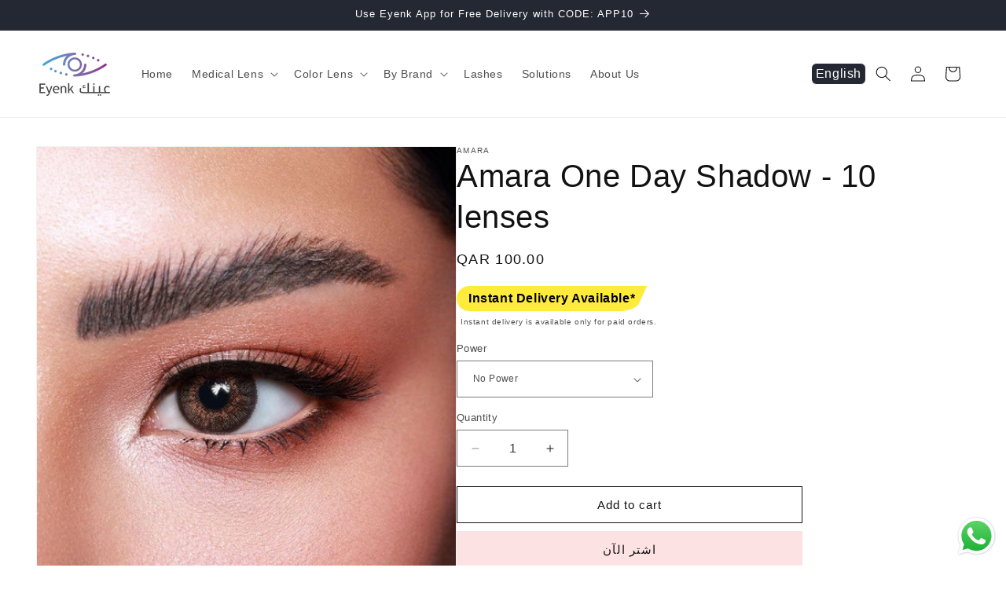

--- FILE ---
content_type: text/html; charset=utf-8
request_url: https://eyenk.com/ar/products/amara-one-day-color-shadow
body_size: 38096
content:
<!doctype html>
<html class="js" lang="ar">
  <head>
    <meta charset="utf-8">
    <meta http-equiv="X-UA-Compatible" content="IE=edge">
    <meta name="viewport" content="width=device-width,initial-scale=1">
    <meta name="theme-color" content="">
    <link rel="canonical" href="https://eyenk.com/ar/products/amara-one-day-color-shadow"><link rel="icon" type="image/png" href="//eyenk.com/cdn/shop/files/Untitled_design_16.png?crop=center&height=32&v=1747403084&width=32"><title>
      Amara One Day Shadow - 10 lenses
 &ndash; Eyenk.com</title>

    
      <meta name="description" content="Pack of 10 lenses Description If you are looking for a very natural daily look but also SO glamorous?! The NEW daily lenses by Amara will be a PERFECT fit for you! With these three colored lenses you will get the perfect blending with your current eye color, giving you a refreshing new style that suits you down to a te">
    

    

<meta property="og:site_name" content="Eyenk.com">
<meta property="og:url" content="https://eyenk.com/ar/products/amara-one-day-color-shadow">
<meta property="og:title" content="Amara One Day Shadow - 10 lenses">
<meta property="og:type" content="product">
<meta property="og:description" content="Pack of 10 lenses Description If you are looking for a very natural daily look but also SO glamorous?! The NEW daily lenses by Amara will be a PERFECT fit for you! With these three colored lenses you will get the perfect blending with your current eye color, giving you a refreshing new style that suits you down to a te"><meta property="og:image" content="http://eyenk.com/cdn/shop/products/amara-daily-shadow.jpg?v=1636139921">
  <meta property="og:image:secure_url" content="https://eyenk.com/cdn/shop/products/amara-daily-shadow.jpg?v=1636139921">
  <meta property="og:image:width" content="600">
  <meta property="og:image:height" content="600"><meta property="og:price:amount" content="100.00">
  <meta property="og:price:currency" content="QAR"><meta name="twitter:card" content="summary_large_image">
<meta name="twitter:title" content="Amara One Day Shadow - 10 lenses">
<meta name="twitter:description" content="Pack of 10 lenses Description If you are looking for a very natural daily look but also SO glamorous?! The NEW daily lenses by Amara will be a PERFECT fit for you! With these three colored lenses you will get the perfect blending with your current eye color, giving you a refreshing new style that suits you down to a te">


    <script src="//eyenk.com/cdn/shop/t/40/assets/constants.js?v=132983761750457495441754583500" defer="defer"></script>
    <script src="//eyenk.com/cdn/shop/t/40/assets/pubsub.js?v=25310214064522200911754583500" defer="defer"></script>
    <script src="//eyenk.com/cdn/shop/t/40/assets/global.js?v=184345515105158409801754583500" defer="defer"></script>
    <script src="//eyenk.com/cdn/shop/t/40/assets/details-disclosure.js?v=13653116266235556501754583500" defer="defer"></script>
    <script src="//eyenk.com/cdn/shop/t/40/assets/details-modal.js?v=25581673532751508451754583500" defer="defer"></script>
    <script src="//eyenk.com/cdn/shop/t/40/assets/search-form.js?v=133129549252120666541754583500" defer="defer"></script>
    <script src="//eyenk.com/cdn/shop/t/40/assets/custom.js?v=41678140131988663371754583500" defer="defer"></script><script src="//eyenk.com/cdn/shop/t/40/assets/animations.js?v=88693664871331136111754583500" defer="defer"></script><script>window.performance && window.performance.mark && window.performance.mark('shopify.content_for_header.start');</script><meta name="google-site-verification" content="wQviGV5CSXdHzPyNf2bPuEhr9heAoW4Wb72AdFuWtro">
<meta name="google-site-verification" content="loKsVGYkx8y83OFvruX6pqFqoYj1kYmYZP7JH9f1qgg">
<meta name="google-site-verification" content="ze2Gb7G77Nt0ySSQupzpn8KgBYhMaQUNG70ABhC3rsc">
<meta id="shopify-digital-wallet" name="shopify-digital-wallet" content="/25800441918/digital_wallets/dialog">
<link rel="alternate" hreflang="x-default" href="https://eyenk.com/products/amara-one-day-color-shadow">
<link rel="alternate" hreflang="ar" href="https://eyenk.com/ar/products/amara-one-day-color-shadow">
<link rel="alternate" type="application/json+oembed" href="https://eyenk.com/ar/products/amara-one-day-color-shadow.oembed">
<script async="async" src="/checkouts/internal/preloads.js?locale=ar-QA"></script>
<script id="shopify-features" type="application/json">{"accessToken":"9f278248d0b09e6d22bd622f0f482fe2","betas":["rich-media-storefront-analytics"],"domain":"eyenk.com","predictiveSearch":true,"shopId":25800441918,"locale":"ar"}</script>
<script>var Shopify = Shopify || {};
Shopify.shop = "contactlensqa.myshopify.com";
Shopify.locale = "ar";
Shopify.currency = {"active":"QAR","rate":"1.0"};
Shopify.country = "QA";
Shopify.theme = {"name":"Updated of Main Theme-07-Aug-2025","id":181691547936,"schema_name":"Dawn","schema_version":"15.3.0","theme_store_id":887,"role":"main"};
Shopify.theme.handle = "null";
Shopify.theme.style = {"id":null,"handle":null};
Shopify.cdnHost = "eyenk.com/cdn";
Shopify.routes = Shopify.routes || {};
Shopify.routes.root = "/ar/";</script>
<script type="module">!function(o){(o.Shopify=o.Shopify||{}).modules=!0}(window);</script>
<script>!function(o){function n(){var o=[];function n(){o.push(Array.prototype.slice.apply(arguments))}return n.q=o,n}var t=o.Shopify=o.Shopify||{};t.loadFeatures=n(),t.autoloadFeatures=n()}(window);</script>
<script id="shop-js-analytics" type="application/json">{"pageType":"product"}</script>
<script defer="defer" async type="module" src="//eyenk.com/cdn/shopifycloud/shop-js/modules/v2/client.init-shop-cart-sync_DtuiiIyl.en.esm.js"></script>
<script defer="defer" async type="module" src="//eyenk.com/cdn/shopifycloud/shop-js/modules/v2/chunk.common_CUHEfi5Q.esm.js"></script>
<script type="module">
  await import("//eyenk.com/cdn/shopifycloud/shop-js/modules/v2/client.init-shop-cart-sync_DtuiiIyl.en.esm.js");
await import("//eyenk.com/cdn/shopifycloud/shop-js/modules/v2/chunk.common_CUHEfi5Q.esm.js");

  window.Shopify.SignInWithShop?.initShopCartSync?.({"fedCMEnabled":true,"windoidEnabled":true});

</script>
<script>(function() {
  var isLoaded = false;
  function asyncLoad() {
    if (isLoaded) return;
    isLoaded = true;
    var urls = ["\/\/d1liekpayvooaz.cloudfront.net\/apps\/customizery\/customizery.js?shop=contactlensqa.myshopify.com"];
    for (var i = 0; i < urls.length; i++) {
      var s = document.createElement('script');
      s.type = 'text/javascript';
      s.async = true;
      s.src = urls[i];
      var x = document.getElementsByTagName('script')[0];
      x.parentNode.insertBefore(s, x);
    }
  };
  if(window.attachEvent) {
    window.attachEvent('onload', asyncLoad);
  } else {
    window.addEventListener('load', asyncLoad, false);
  }
})();</script>
<script id="__st">var __st={"a":25800441918,"offset":10800,"reqid":"2bc8e88d-4d70-492e-b4b1-338bdb80f77e-1767110455","pageurl":"eyenk.com\/ar\/products\/amara-one-day-color-shadow","u":"a7dd29401842","p":"product","rtyp":"product","rid":6751004590142};</script>
<script>window.ShopifyPaypalV4VisibilityTracking = true;</script>
<script id="captcha-bootstrap">!function(){'use strict';const t='contact',e='account',n='new_comment',o=[[t,t],['blogs',n],['comments',n],[t,'customer']],c=[[e,'customer_login'],[e,'guest_login'],[e,'recover_customer_password'],[e,'create_customer']],r=t=>t.map((([t,e])=>`form[action*='/${t}']:not([data-nocaptcha='true']) input[name='form_type'][value='${e}']`)).join(','),a=t=>()=>t?[...document.querySelectorAll(t)].map((t=>t.form)):[];function s(){const t=[...o],e=r(t);return a(e)}const i='password',u='form_key',d=['recaptcha-v3-token','g-recaptcha-response','h-captcha-response',i],f=()=>{try{return window.sessionStorage}catch{return}},m='__shopify_v',_=t=>t.elements[u];function p(t,e,n=!1){try{const o=window.sessionStorage,c=JSON.parse(o.getItem(e)),{data:r}=function(t){const{data:e,action:n}=t;return t[m]||n?{data:e,action:n}:{data:t,action:n}}(c);for(const[e,n]of Object.entries(r))t.elements[e]&&(t.elements[e].value=n);n&&o.removeItem(e)}catch(o){console.error('form repopulation failed',{error:o})}}const l='form_type',E='cptcha';function T(t){t.dataset[E]=!0}const w=window,h=w.document,L='Shopify',v='ce_forms',y='captcha';let A=!1;((t,e)=>{const n=(g='f06e6c50-85a8-45c8-87d0-21a2b65856fe',I='https://cdn.shopify.com/shopifycloud/storefront-forms-hcaptcha/ce_storefront_forms_captcha_hcaptcha.v1.5.2.iife.js',D={infoText:'Protected by hCaptcha',privacyText:'Privacy',termsText:'Terms'},(t,e,n)=>{const o=w[L][v],c=o.bindForm;if(c)return c(t,g,e,D).then(n);var r;o.q.push([[t,g,e,D],n]),r=I,A||(h.body.append(Object.assign(h.createElement('script'),{id:'captcha-provider',async:!0,src:r})),A=!0)});var g,I,D;w[L]=w[L]||{},w[L][v]=w[L][v]||{},w[L][v].q=[],w[L][y]=w[L][y]||{},w[L][y].protect=function(t,e){n(t,void 0,e),T(t)},Object.freeze(w[L][y]),function(t,e,n,w,h,L){const[v,y,A,g]=function(t,e,n){const i=e?o:[],u=t?c:[],d=[...i,...u],f=r(d),m=r(i),_=r(d.filter((([t,e])=>n.includes(e))));return[a(f),a(m),a(_),s()]}(w,h,L),I=t=>{const e=t.target;return e instanceof HTMLFormElement?e:e&&e.form},D=t=>v().includes(t);t.addEventListener('submit',(t=>{const e=I(t);if(!e)return;const n=D(e)&&!e.dataset.hcaptchaBound&&!e.dataset.recaptchaBound,o=_(e),c=g().includes(e)&&(!o||!o.value);(n||c)&&t.preventDefault(),c&&!n&&(function(t){try{if(!f())return;!function(t){const e=f();if(!e)return;const n=_(t);if(!n)return;const o=n.value;o&&e.removeItem(o)}(t);const e=Array.from(Array(32),(()=>Math.random().toString(36)[2])).join('');!function(t,e){_(t)||t.append(Object.assign(document.createElement('input'),{type:'hidden',name:u})),t.elements[u].value=e}(t,e),function(t,e){const n=f();if(!n)return;const o=[...t.querySelectorAll(`input[type='${i}']`)].map((({name:t})=>t)),c=[...d,...o],r={};for(const[a,s]of new FormData(t).entries())c.includes(a)||(r[a]=s);n.setItem(e,JSON.stringify({[m]:1,action:t.action,data:r}))}(t,e)}catch(e){console.error('failed to persist form',e)}}(e),e.submit())}));const S=(t,e)=>{t&&!t.dataset[E]&&(n(t,e.some((e=>e===t))),T(t))};for(const o of['focusin','change'])t.addEventListener(o,(t=>{const e=I(t);D(e)&&S(e,y())}));const B=e.get('form_key'),M=e.get(l),P=B&&M;t.addEventListener('DOMContentLoaded',(()=>{const t=y();if(P)for(const e of t)e.elements[l].value===M&&p(e,B);[...new Set([...A(),...v().filter((t=>'true'===t.dataset.shopifyCaptcha))])].forEach((e=>S(e,t)))}))}(h,new URLSearchParams(w.location.search),n,t,e,['guest_login'])})(!0,!0)}();</script>
<script integrity="sha256-4kQ18oKyAcykRKYeNunJcIwy7WH5gtpwJnB7kiuLZ1E=" data-source-attribution="shopify.loadfeatures" defer="defer" src="//eyenk.com/cdn/shopifycloud/storefront/assets/storefront/load_feature-a0a9edcb.js" crossorigin="anonymous"></script>
<script data-source-attribution="shopify.dynamic_checkout.dynamic.init">var Shopify=Shopify||{};Shopify.PaymentButton=Shopify.PaymentButton||{isStorefrontPortableWallets:!0,init:function(){window.Shopify.PaymentButton.init=function(){};var t=document.createElement("script");t.src="https://eyenk.com/cdn/shopifycloud/portable-wallets/latest/portable-wallets.ar.js",t.type="module",document.head.appendChild(t)}};
</script>
<script data-source-attribution="shopify.dynamic_checkout.buyer_consent">
  function portableWalletsHideBuyerConsent(e){var t=document.getElementById("shopify-buyer-consent"),n=document.getElementById("shopify-subscription-policy-button");t&&n&&(t.classList.add("hidden"),t.setAttribute("aria-hidden","true"),n.removeEventListener("click",e))}function portableWalletsShowBuyerConsent(e){var t=document.getElementById("shopify-buyer-consent"),n=document.getElementById("shopify-subscription-policy-button");t&&n&&(t.classList.remove("hidden"),t.removeAttribute("aria-hidden"),n.addEventListener("click",e))}window.Shopify?.PaymentButton&&(window.Shopify.PaymentButton.hideBuyerConsent=portableWalletsHideBuyerConsent,window.Shopify.PaymentButton.showBuyerConsent=portableWalletsShowBuyerConsent);
</script>
<script>
  function portableWalletsCleanup(e){e&&e.src&&console.error("Failed to load portable wallets script "+e.src);var t=document.querySelectorAll("shopify-accelerated-checkout .shopify-payment-button__skeleton, shopify-accelerated-checkout-cart .wallet-cart-button__skeleton"),e=document.getElementById("shopify-buyer-consent");for(let e=0;e<t.length;e++)t[e].remove();e&&e.remove()}function portableWalletsNotLoadedAsModule(e){e instanceof ErrorEvent&&"string"==typeof e.message&&e.message.includes("import.meta")&&"string"==typeof e.filename&&e.filename.includes("portable-wallets")&&(window.removeEventListener("error",portableWalletsNotLoadedAsModule),window.Shopify.PaymentButton.failedToLoad=e,"loading"===document.readyState?document.addEventListener("DOMContentLoaded",window.Shopify.PaymentButton.init):window.Shopify.PaymentButton.init())}window.addEventListener("error",portableWalletsNotLoadedAsModule);
</script>

<script type="module" src="https://eyenk.com/cdn/shopifycloud/portable-wallets/latest/portable-wallets.ar.js" onError="portableWalletsCleanup(this)" crossorigin="anonymous"></script>
<script nomodule>
  document.addEventListener("DOMContentLoaded", portableWalletsCleanup);
</script>

<link id="shopify-accelerated-checkout-styles" rel="stylesheet" media="screen" href="https://eyenk.com/cdn/shopifycloud/portable-wallets/latest/accelerated-checkout-backwards-compat.css" crossorigin="anonymous">
<style id="shopify-accelerated-checkout-cart">
        #shopify-buyer-consent {
  margin-top: 1em;
  display: inline-block;
  width: 100%;
}

#shopify-buyer-consent.hidden {
  display: none;
}

#shopify-subscription-policy-button {
  background: none;
  border: none;
  padding: 0;
  text-decoration: underline;
  font-size: inherit;
  cursor: pointer;
}

#shopify-subscription-policy-button::before {
  box-shadow: none;
}

      </style>
<script id="sections-script" data-sections="header" defer="defer" src="//eyenk.com/cdn/shop/t/40/compiled_assets/scripts.js?4524"></script>
<script>window.performance && window.performance.mark && window.performance.mark('shopify.content_for_header.end');</script>


    <style data-shopify>
      
      
      
      
      

      
        :root,
        .color-background-1 {
          --color-background: 255,255,255;
        
          --gradient-background: #ffffff;
        

        

        --color-foreground: 18,18,18;
        --color-background-contrast: 191,191,191;
        --color-shadow: 18,18,18;
        --color-button: 253,226,228;
        --color-button-text: 18,18,18;
        --color-secondary-button: 255,255,255;
        --color-secondary-button-text: 18,18,18;
        --color-link: 18,18,18;
        --color-badge-foreground: 18,18,18;
        --color-badge-background: 255,255,255;
        --color-badge-border: 18,18,18;
        --payment-terms-background-color: rgb(255 255 255);
      }
      
        
        .color-background-2 {
          --color-background: 243,243,243;
        
          --gradient-background: #f3f3f3;
        

        

        --color-foreground: 18,18,18;
        --color-background-contrast: 179,179,179;
        --color-shadow: 18,18,18;
        --color-button: 18,18,18;
        --color-button-text: 243,243,243;
        --color-secondary-button: 243,243,243;
        --color-secondary-button-text: 18,18,18;
        --color-link: 18,18,18;
        --color-badge-foreground: 18,18,18;
        --color-badge-background: 243,243,243;
        --color-badge-border: 18,18,18;
        --payment-terms-background-color: rgb(243 243 243);
      }
      
        
        .color-inverse {
          --color-background: 36,40,51;
        
          --gradient-background: #242833;
        

        

        --color-foreground: 255,255,255;
        --color-background-contrast: 47,52,66;
        --color-shadow: 18,18,18;
        --color-button: 255,255,255;
        --color-button-text: 0,0,0;
        --color-secondary-button: 36,40,51;
        --color-secondary-button-text: 255,255,255;
        --color-link: 255,255,255;
        --color-badge-foreground: 255,255,255;
        --color-badge-background: 36,40,51;
        --color-badge-border: 255,255,255;
        --payment-terms-background-color: rgb(36 40 51);
      }
      
        
        .color-accent-1 {
          --color-background: 253,226,228;
        
          --gradient-background: #fde2e4;
        

        

        --color-foreground: 0,0,0;
        --color-background-contrast: 245,107,117;
        --color-shadow: 253,226,228;
        --color-button: 255,255,255;
        --color-button-text: 253,226,228;
        --color-secondary-button: 253,226,228;
        --color-secondary-button-text: 255,255,255;
        --color-link: 255,255,255;
        --color-badge-foreground: 0,0,0;
        --color-badge-background: 253,226,228;
        --color-badge-border: 0,0,0;
        --payment-terms-background-color: rgb(253 226 228);
      }
      
        
        .color-accent-2 {
          --color-background: 51,79,180;
        
          --gradient-background: #334fb4;
        

        

        --color-foreground: 255,255,255;
        --color-background-contrast: 23,35,81;
        --color-shadow: 18,18,18;
        --color-button: 255,255,255;
        --color-button-text: 51,79,180;
        --color-secondary-button: 51,79,180;
        --color-secondary-button-text: 255,255,255;
        --color-link: 255,255,255;
        --color-badge-foreground: 255,255,255;
        --color-badge-background: 51,79,180;
        --color-badge-border: 255,255,255;
        --payment-terms-background-color: rgb(51 79 180);
      }
      
        
        .color-scheme-5a3b8d13-2cb3-4d84-ac31-155995057c28 {
          --color-background: 248,237,235;
        
          --gradient-background: #f8edeb;
        

        

        --color-foreground: 18,18,18;
        --color-background-contrast: 215,152,141;
        --color-shadow: 18,18,18;
        --color-button: 253,226,228;
        --color-button-text: 18,18,18;
        --color-secondary-button: 248,237,235;
        --color-secondary-button-text: 18,18,18;
        --color-link: 18,18,18;
        --color-badge-foreground: 18,18,18;
        --color-badge-background: 248,237,235;
        --color-badge-border: 18,18,18;
        --payment-terms-background-color: rgb(248 237 235);
      }
      
        
        .color-scheme-561f7595-d043-4d86-9ce4-5d24b7cdb7a4 {
          --color-background: 255,255,255;
        
          --gradient-background: #ffffff;
        

        

        --color-foreground: 18,18,18;
        --color-background-contrast: 191,191,191;
        --color-shadow: 18,18,18;
        --color-button: 253,226,228;
        --color-button-text: 18,18,18;
        --color-secondary-button: 255,255,255;
        --color-secondary-button-text: 18,18,18;
        --color-link: 18,18,18;
        --color-badge-foreground: 18,18,18;
        --color-badge-background: 255,255,255;
        --color-badge-border: 18,18,18;
        --payment-terms-background-color: rgb(255 255 255);
      }
      
        
        .color-scheme-e3b24b62-8782-47b9-9a0c-f54b8c01e6c8 {
          --color-background: 255,255,255;
        
          --gradient-background: #ffffff;
        

        

        --color-foreground: 18,18,18;
        --color-background-contrast: 191,191,191;
        --color-shadow: 18,18,18;
        --color-button: 253,226,228;
        --color-button-text: 18,18,18;
        --color-secondary-button: 255,255,255;
        --color-secondary-button-text: 18,18,18;
        --color-link: 18,18,18;
        --color-badge-foreground: 18,18,18;
        --color-badge-background: 255,255,255;
        --color-badge-border: 18,18,18;
        --payment-terms-background-color: rgb(255 255 255);
      }
      
        
        .color-scheme-a7cca242-a0ee-4268-abf0-8f692d25ae5e {
          --color-background: 255,255,255;
        
          --gradient-background: #ffffff;
        

        

        --color-foreground: 0,0,0;
        --color-background-contrast: 191,191,191;
        --color-shadow: 0,0,0;
        --color-button: 0,0,0;
        --color-button-text: 255,255,255;
        --color-secondary-button: 255,255,255;
        --color-secondary-button-text: 0,0,0;
        --color-link: 0,0,0;
        --color-badge-foreground: 0,0,0;
        --color-badge-background: 255,255,255;
        --color-badge-border: 0,0,0;
        --payment-terms-background-color: rgb(255 255 255);
      }
      

      body, .color-background-1, .color-background-2, .color-inverse, .color-accent-1, .color-accent-2, .color-scheme-5a3b8d13-2cb3-4d84-ac31-155995057c28, .color-scheme-561f7595-d043-4d86-9ce4-5d24b7cdb7a4, .color-scheme-e3b24b62-8782-47b9-9a0c-f54b8c01e6c8, .color-scheme-a7cca242-a0ee-4268-abf0-8f692d25ae5e {
        color: rgba(var(--color-foreground), 0.75);
        background-color: rgb(var(--color-background));
      }

      :root {
        --font-body-family: "system_ui", -apple-system, 'Segoe UI', Roboto, 'Helvetica Neue', 'Noto Sans', 'Liberation Sans', Arial, sans-serif, 'Apple Color Emoji', 'Segoe UI Emoji', 'Segoe UI Symbol', 'Noto Color Emoji';
        --font-body-style: normal;
        --font-body-weight: 400;
        --font-body-weight-bold: 700;

        --font-heading-family: "system_ui", -apple-system, 'Segoe UI', Roboto, 'Helvetica Neue', 'Noto Sans', 'Liberation Sans', Arial, sans-serif, 'Apple Color Emoji', 'Segoe UI Emoji', 'Segoe UI Symbol', 'Noto Color Emoji';
        --font-heading-style: normal;
        --font-heading-weight: 400;

        --font-body-scale: 1.0;
        --font-heading-scale: 1.0;

        --media-padding: px;
        --media-border-opacity: 0.05;
        --media-border-width: 1px;
        --media-radius: 0px;
        --media-shadow-opacity: 0.0;
        --media-shadow-horizontal-offset: 0px;
        --media-shadow-vertical-offset: 4px;
        --media-shadow-blur-radius: 5px;
        --media-shadow-visible: 0;

        --page-width: 160rem;
        --page-width-margin: 0rem;

        --product-card-image-padding: 0.0rem;
        --product-card-corner-radius: 0.0rem;
        --product-card-text-alignment: left;
        --product-card-border-width: 0.0rem;
        --product-card-border-opacity: 0.1;
        --product-card-shadow-opacity: 0.0;
        --product-card-shadow-visible: 0;
        --product-card-shadow-horizontal-offset: 0.0rem;
        --product-card-shadow-vertical-offset: 0.4rem;
        --product-card-shadow-blur-radius: 0.5rem;

        --collection-card-image-padding: 0.0rem;
        --collection-card-corner-radius: 0.0rem;
        --collection-card-text-alignment: left;
        --collection-card-border-width: 0.0rem;
        --collection-card-border-opacity: 0.1;
        --collection-card-shadow-opacity: 0.0;
        --collection-card-shadow-visible: 0;
        --collection-card-shadow-horizontal-offset: 0.0rem;
        --collection-card-shadow-vertical-offset: 0.4rem;
        --collection-card-shadow-blur-radius: 0.5rem;

        --blog-card-image-padding: 0.0rem;
        --blog-card-corner-radius: 0.0rem;
        --blog-card-text-alignment: left;
        --blog-card-border-width: 0.0rem;
        --blog-card-border-opacity: 0.1;
        --blog-card-shadow-opacity: 0.0;
        --blog-card-shadow-visible: 0;
        --blog-card-shadow-horizontal-offset: 0.0rem;
        --blog-card-shadow-vertical-offset: 0.4rem;
        --blog-card-shadow-blur-radius: 0.5rem;

        --badge-corner-radius: 4.0rem;

        --popup-border-width: 1px;
        --popup-border-opacity: 0.1;
        --popup-corner-radius: 0px;
        --popup-shadow-opacity: 0.0;
        --popup-shadow-horizontal-offset: 0px;
        --popup-shadow-vertical-offset: 4px;
        --popup-shadow-blur-radius: 5px;

        --drawer-border-width: 1px;
        --drawer-border-opacity: 0.1;
        --drawer-shadow-opacity: 0.0;
        --drawer-shadow-horizontal-offset: 0px;
        --drawer-shadow-vertical-offset: 4px;
        --drawer-shadow-blur-radius: 5px;

        --spacing-sections-desktop: 0px;
        --spacing-sections-mobile: 0px;

        --grid-desktop-vertical-spacing: 8px;
        --grid-desktop-horizontal-spacing: 8px;
        --grid-mobile-vertical-spacing: 4px;
        --grid-mobile-horizontal-spacing: 4px;

        --text-boxes-border-opacity: 0.1;
        --text-boxes-border-width: 0px;
        --text-boxes-radius: 0px;
        --text-boxes-shadow-opacity: 0.0;
        --text-boxes-shadow-visible: 0;
        --text-boxes-shadow-horizontal-offset: 0px;
        --text-boxes-shadow-vertical-offset: 4px;
        --text-boxes-shadow-blur-radius: 5px;

        --buttons-radius: 0px;
        --buttons-radius-outset: 0px;
        --buttons-border-width: 1px;
        --buttons-border-opacity: 1.0;
        --buttons-shadow-opacity: 0.0;
        --buttons-shadow-visible: 0;
        --buttons-shadow-horizontal-offset: 0px;
        --buttons-shadow-vertical-offset: 4px;
        --buttons-shadow-blur-radius: 5px;
        --buttons-border-offset: 0px;

        --inputs-radius: 0px;
        --inputs-border-width: 1px;
        --inputs-border-opacity: 0.55;
        --inputs-shadow-opacity: 0.0;
        --inputs-shadow-horizontal-offset: 0px;
        --inputs-margin-offset: 0px;
        --inputs-shadow-vertical-offset: 4px;
        --inputs-shadow-blur-radius: 5px;
        --inputs-radius-outset: 0px;

        --variant-pills-radius: 40px;
        --variant-pills-border-width: 1px;
        --variant-pills-border-opacity: 0.55;
        --variant-pills-shadow-opacity: 0.0;
        --variant-pills-shadow-horizontal-offset: 0px;
        --variant-pills-shadow-vertical-offset: 4px;
        --variant-pills-shadow-blur-radius: 5px;
      }

      *,
      *::before,
      *::after {
        box-sizing: inherit;
      }

      html {
        box-sizing: border-box;
        font-size: calc(var(--font-body-scale) * 62.5%);
        height: 100%;
      }

      body {
        display: grid;
        grid-template-rows: auto auto 1fr auto;
        grid-template-columns: 100%;
        min-height: 100%;
        margin: 0;
        font-size: 1.5rem;
        letter-spacing: 0.06rem;
        line-height: calc(1 + 0.8 / var(--font-body-scale));
        font-family: var(--font-body-family);
        font-style: var(--font-body-style);
        font-weight: var(--font-body-weight);
      }

      @media screen and (min-width: 750px) {
        body {
          font-size: 1.6rem;
        }
      }
    </style>

    <link href="//eyenk.com/cdn/shop/t/40/assets/custom.css?v=155940684849747538511762353175" rel="stylesheet" type="text/css" media="all" />
    <link href="//eyenk.com/cdn/shop/t/40/assets/base.css?v=148721005633263712971755934706" rel="stylesheet" type="text/css" media="all" />
    <link rel="stylesheet" href="//eyenk.com/cdn/shop/t/40/assets/component-cart-items.css?v=123238115697927560811754583500" media="print" onload="this.media='all'"><link href="//eyenk.com/cdn/shop/t/40/assets/component-localization-form.css?v=170315343355214948141754583500" rel="stylesheet" type="text/css" media="all" />
      <script src="//eyenk.com/cdn/shop/t/40/assets/localization-form.js?v=144176611646395275351754583500" defer="defer"></script><link
        rel="stylesheet"
        href="//eyenk.com/cdn/shop/t/40/assets/component-predictive-search.css?v=118923337488134913561754583500"
        media="print"
        onload="this.media='all'"
      ><script>
      if (Shopify.designMode) {
        document.documentElement.classList.add('shopify-design-mode');
      }
    </script>
  <script src="https://cdn.shopify.com/extensions/2244c2e0-b17a-49f7-8be9-89c0aa709ffb/conversion-bear-trust-badges-19/assets/trust-badges.js" type="text/javascript" defer="defer"></script>
<link href="https://monorail-edge.shopifysvc.com" rel="dns-prefetch">
<script>(function(){if ("sendBeacon" in navigator && "performance" in window) {try {var session_token_from_headers = performance.getEntriesByType('navigation')[0].serverTiming.find(x => x.name == '_s').description;} catch {var session_token_from_headers = undefined;}var session_cookie_matches = document.cookie.match(/_shopify_s=([^;]*)/);var session_token_from_cookie = session_cookie_matches && session_cookie_matches.length === 2 ? session_cookie_matches[1] : "";var session_token = session_token_from_headers || session_token_from_cookie || "";function handle_abandonment_event(e) {var entries = performance.getEntries().filter(function(entry) {return /monorail-edge.shopifysvc.com/.test(entry.name);});if (!window.abandonment_tracked && entries.length === 0) {window.abandonment_tracked = true;var currentMs = Date.now();var navigation_start = performance.timing.navigationStart;var payload = {shop_id: 25800441918,url: window.location.href,navigation_start,duration: currentMs - navigation_start,session_token,page_type: "product"};window.navigator.sendBeacon("https://monorail-edge.shopifysvc.com/v1/produce", JSON.stringify({schema_id: "online_store_buyer_site_abandonment/1.1",payload: payload,metadata: {event_created_at_ms: currentMs,event_sent_at_ms: currentMs}}));}}window.addEventListener('pagehide', handle_abandonment_event);}}());</script>
<script id="web-pixels-manager-setup">(function e(e,d,r,n,o){if(void 0===o&&(o={}),!Boolean(null===(a=null===(i=window.Shopify)||void 0===i?void 0:i.analytics)||void 0===a?void 0:a.replayQueue)){var i,a;window.Shopify=window.Shopify||{};var t=window.Shopify;t.analytics=t.analytics||{};var s=t.analytics;s.replayQueue=[],s.publish=function(e,d,r){return s.replayQueue.push([e,d,r]),!0};try{self.performance.mark("wpm:start")}catch(e){}var l=function(){var e={modern:/Edge?\/(1{2}[4-9]|1[2-9]\d|[2-9]\d{2}|\d{4,})\.\d+(\.\d+|)|Firefox\/(1{2}[4-9]|1[2-9]\d|[2-9]\d{2}|\d{4,})\.\d+(\.\d+|)|Chrom(ium|e)\/(9{2}|\d{3,})\.\d+(\.\d+|)|(Maci|X1{2}).+ Version\/(15\.\d+|(1[6-9]|[2-9]\d|\d{3,})\.\d+)([,.]\d+|)( \(\w+\)|)( Mobile\/\w+|) Safari\/|Chrome.+OPR\/(9{2}|\d{3,})\.\d+\.\d+|(CPU[ +]OS|iPhone[ +]OS|CPU[ +]iPhone|CPU IPhone OS|CPU iPad OS)[ +]+(15[._]\d+|(1[6-9]|[2-9]\d|\d{3,})[._]\d+)([._]\d+|)|Android:?[ /-](13[3-9]|1[4-9]\d|[2-9]\d{2}|\d{4,})(\.\d+|)(\.\d+|)|Android.+Firefox\/(13[5-9]|1[4-9]\d|[2-9]\d{2}|\d{4,})\.\d+(\.\d+|)|Android.+Chrom(ium|e)\/(13[3-9]|1[4-9]\d|[2-9]\d{2}|\d{4,})\.\d+(\.\d+|)|SamsungBrowser\/([2-9]\d|\d{3,})\.\d+/,legacy:/Edge?\/(1[6-9]|[2-9]\d|\d{3,})\.\d+(\.\d+|)|Firefox\/(5[4-9]|[6-9]\d|\d{3,})\.\d+(\.\d+|)|Chrom(ium|e)\/(5[1-9]|[6-9]\d|\d{3,})\.\d+(\.\d+|)([\d.]+$|.*Safari\/(?![\d.]+ Edge\/[\d.]+$))|(Maci|X1{2}).+ Version\/(10\.\d+|(1[1-9]|[2-9]\d|\d{3,})\.\d+)([,.]\d+|)( \(\w+\)|)( Mobile\/\w+|) Safari\/|Chrome.+OPR\/(3[89]|[4-9]\d|\d{3,})\.\d+\.\d+|(CPU[ +]OS|iPhone[ +]OS|CPU[ +]iPhone|CPU IPhone OS|CPU iPad OS)[ +]+(10[._]\d+|(1[1-9]|[2-9]\d|\d{3,})[._]\d+)([._]\d+|)|Android:?[ /-](13[3-9]|1[4-9]\d|[2-9]\d{2}|\d{4,})(\.\d+|)(\.\d+|)|Mobile Safari.+OPR\/([89]\d|\d{3,})\.\d+\.\d+|Android.+Firefox\/(13[5-9]|1[4-9]\d|[2-9]\d{2}|\d{4,})\.\d+(\.\d+|)|Android.+Chrom(ium|e)\/(13[3-9]|1[4-9]\d|[2-9]\d{2}|\d{4,})\.\d+(\.\d+|)|Android.+(UC? ?Browser|UCWEB|U3)[ /]?(15\.([5-9]|\d{2,})|(1[6-9]|[2-9]\d|\d{3,})\.\d+)\.\d+|SamsungBrowser\/(5\.\d+|([6-9]|\d{2,})\.\d+)|Android.+MQ{2}Browser\/(14(\.(9|\d{2,})|)|(1[5-9]|[2-9]\d|\d{3,})(\.\d+|))(\.\d+|)|K[Aa][Ii]OS\/(3\.\d+|([4-9]|\d{2,})\.\d+)(\.\d+|)/},d=e.modern,r=e.legacy,n=navigator.userAgent;return n.match(d)?"modern":n.match(r)?"legacy":"unknown"}(),u="modern"===l?"modern":"legacy",c=(null!=n?n:{modern:"",legacy:""})[u],f=function(e){return[e.baseUrl,"/wpm","/b",e.hashVersion,"modern"===e.buildTarget?"m":"l",".js"].join("")}({baseUrl:d,hashVersion:r,buildTarget:u}),m=function(e){var d=e.version,r=e.bundleTarget,n=e.surface,o=e.pageUrl,i=e.monorailEndpoint;return{emit:function(e){var a=e.status,t=e.errorMsg,s=(new Date).getTime(),l=JSON.stringify({metadata:{event_sent_at_ms:s},events:[{schema_id:"web_pixels_manager_load/3.1",payload:{version:d,bundle_target:r,page_url:o,status:a,surface:n,error_msg:t},metadata:{event_created_at_ms:s}}]});if(!i)return console&&console.warn&&console.warn("[Web Pixels Manager] No Monorail endpoint provided, skipping logging."),!1;try{return self.navigator.sendBeacon.bind(self.navigator)(i,l)}catch(e){}var u=new XMLHttpRequest;try{return u.open("POST",i,!0),u.setRequestHeader("Content-Type","text/plain"),u.send(l),!0}catch(e){return console&&console.warn&&console.warn("[Web Pixels Manager] Got an unhandled error while logging to Monorail."),!1}}}}({version:r,bundleTarget:l,surface:e.surface,pageUrl:self.location.href,monorailEndpoint:e.monorailEndpoint});try{o.browserTarget=l,function(e){var d=e.src,r=e.async,n=void 0===r||r,o=e.onload,i=e.onerror,a=e.sri,t=e.scriptDataAttributes,s=void 0===t?{}:t,l=document.createElement("script"),u=document.querySelector("head"),c=document.querySelector("body");if(l.async=n,l.src=d,a&&(l.integrity=a,l.crossOrigin="anonymous"),s)for(var f in s)if(Object.prototype.hasOwnProperty.call(s,f))try{l.dataset[f]=s[f]}catch(e){}if(o&&l.addEventListener("load",o),i&&l.addEventListener("error",i),u)u.appendChild(l);else{if(!c)throw new Error("Did not find a head or body element to append the script");c.appendChild(l)}}({src:f,async:!0,onload:function(){if(!function(){var e,d;return Boolean(null===(d=null===(e=window.Shopify)||void 0===e?void 0:e.analytics)||void 0===d?void 0:d.initialized)}()){var d=window.webPixelsManager.init(e)||void 0;if(d){var r=window.Shopify.analytics;r.replayQueue.forEach((function(e){var r=e[0],n=e[1],o=e[2];d.publishCustomEvent(r,n,o)})),r.replayQueue=[],r.publish=d.publishCustomEvent,r.visitor=d.visitor,r.initialized=!0}}},onerror:function(){return m.emit({status:"failed",errorMsg:"".concat(f," has failed to load")})},sri:function(e){var d=/^sha384-[A-Za-z0-9+/=]+$/;return"string"==typeof e&&d.test(e)}(c)?c:"",scriptDataAttributes:o}),m.emit({status:"loading"})}catch(e){m.emit({status:"failed",errorMsg:(null==e?void 0:e.message)||"Unknown error"})}}})({shopId: 25800441918,storefrontBaseUrl: "https://eyenk.com",extensionsBaseUrl: "https://extensions.shopifycdn.com/cdn/shopifycloud/web-pixels-manager",monorailEndpoint: "https://monorail-edge.shopifysvc.com/unstable/produce_batch",surface: "storefront-renderer",enabledBetaFlags: ["2dca8a86","a0d5f9d2"],webPixelsConfigList: [{"id":"755761440","configuration":"{\"config\":\"{\\\"google_tag_ids\\\":[\\\"G-SY88TZYXVK\\\",\\\"GT-KDTK5CV\\\"],\\\"gtag_events\\\":[{\\\"type\\\":\\\"search\\\",\\\"action_label\\\":\\\"G-SY88TZYXVK\\\"},{\\\"type\\\":\\\"begin_checkout\\\",\\\"action_label\\\":\\\"G-SY88TZYXVK\\\"},{\\\"type\\\":\\\"view_item\\\",\\\"action_label\\\":[\\\"G-SY88TZYXVK\\\",\\\"MC-KYYR15X7L3\\\"]},{\\\"type\\\":\\\"purchase\\\",\\\"action_label\\\":[\\\"G-SY88TZYXVK\\\",\\\"MC-KYYR15X7L3\\\"]},{\\\"type\\\":\\\"page_view\\\",\\\"action_label\\\":[\\\"G-SY88TZYXVK\\\",\\\"MC-KYYR15X7L3\\\"]},{\\\"type\\\":\\\"add_payment_info\\\",\\\"action_label\\\":\\\"G-SY88TZYXVK\\\"},{\\\"type\\\":\\\"add_to_cart\\\",\\\"action_label\\\":\\\"G-SY88TZYXVK\\\"}],\\\"enable_monitoring_mode\\\":false}\"}","eventPayloadVersion":"v1","runtimeContext":"OPEN","scriptVersion":"b2a88bafab3e21179ed38636efcd8a93","type":"APP","apiClientId":1780363,"privacyPurposes":[],"dataSharingAdjustments":{"protectedCustomerApprovalScopes":["read_customer_address","read_customer_email","read_customer_name","read_customer_personal_data","read_customer_phone"]}},{"id":"251724064","configuration":"{\"pixel_id\":\"960821011032129\",\"pixel_type\":\"facebook_pixel\",\"metaapp_system_user_token\":\"-\"}","eventPayloadVersion":"v1","runtimeContext":"OPEN","scriptVersion":"ca16bc87fe92b6042fbaa3acc2fbdaa6","type":"APP","apiClientId":2329312,"privacyPurposes":["ANALYTICS","MARKETING","SALE_OF_DATA"],"dataSharingAdjustments":{"protectedCustomerApprovalScopes":["read_customer_address","read_customer_email","read_customer_name","read_customer_personal_data","read_customer_phone"]}},{"id":"shopify-app-pixel","configuration":"{}","eventPayloadVersion":"v1","runtimeContext":"STRICT","scriptVersion":"0450","apiClientId":"shopify-pixel","type":"APP","privacyPurposes":["ANALYTICS","MARKETING"]},{"id":"shopify-custom-pixel","eventPayloadVersion":"v1","runtimeContext":"LAX","scriptVersion":"0450","apiClientId":"shopify-pixel","type":"CUSTOM","privacyPurposes":["ANALYTICS","MARKETING"]}],isMerchantRequest: false,initData: {"shop":{"name":"Eyenk.com","paymentSettings":{"currencyCode":"QAR"},"myshopifyDomain":"contactlensqa.myshopify.com","countryCode":"QA","storefrontUrl":"https:\/\/eyenk.com\/ar"},"customer":null,"cart":null,"checkout":null,"productVariants":[{"price":{"amount":100.0,"currencyCode":"QAR"},"product":{"title":"Amara One Day Shadow - 10 lenses","vendor":"Amara","id":"6751004590142","untranslatedTitle":"Amara One Day Shadow - 10 lenses","url":"\/ar\/products\/amara-one-day-color-shadow","type":"Colour Lens"},"id":"39631478128702","image":{"src":"\/\/eyenk.com\/cdn\/shop\/products\/amara-daily-shadow.jpg?v=1636139921"},"sku":null,"title":"No Power","untranslatedTitle":"No Power"},{"price":{"amount":100.0,"currencyCode":"QAR"},"product":{"title":"Amara One Day Shadow - 10 lenses","vendor":"Amara","id":"6751004590142","untranslatedTitle":"Amara One Day Shadow - 10 lenses","url":"\/ar\/products\/amara-one-day-color-shadow","type":"Colour Lens"},"id":"39792521412670","image":{"src":"\/\/eyenk.com\/cdn\/shop\/products\/amara-daily-shadow.jpg?v=1636139921"},"sku":null,"title":"-7","untranslatedTitle":"-7"},{"price":{"amount":100.0,"currencyCode":"QAR"},"product":{"title":"Amara One Day Shadow - 10 lenses","vendor":"Amara","id":"6751004590142","untranslatedTitle":"Amara One Day Shadow - 10 lenses","url":"\/ar\/products\/amara-one-day-color-shadow","type":"Colour Lens"},"id":"39792521445438","image":{"src":"\/\/eyenk.com\/cdn\/shop\/products\/amara-daily-shadow.jpg?v=1636139921"},"sku":null,"title":"-6.5","untranslatedTitle":"-6.5"},{"price":{"amount":100.0,"currencyCode":"QAR"},"product":{"title":"Amara One Day Shadow - 10 lenses","vendor":"Amara","id":"6751004590142","untranslatedTitle":"Amara One Day Shadow - 10 lenses","url":"\/ar\/products\/amara-one-day-color-shadow","type":"Colour Lens"},"id":"39792521478206","image":{"src":"\/\/eyenk.com\/cdn\/shop\/products\/amara-daily-shadow.jpg?v=1636139921"},"sku":null,"title":"-6","untranslatedTitle":"-6"},{"price":{"amount":100.0,"currencyCode":"QAR"},"product":{"title":"Amara One Day Shadow - 10 lenses","vendor":"Amara","id":"6751004590142","untranslatedTitle":"Amara One Day Shadow - 10 lenses","url":"\/ar\/products\/amara-one-day-color-shadow","type":"Colour Lens"},"id":"39631478456382","image":{"src":"\/\/eyenk.com\/cdn\/shop\/products\/amara-daily-shadow.jpg?v=1636139921"},"sku":null,"title":"-5.75","untranslatedTitle":"-5.75"},{"price":{"amount":100.0,"currencyCode":"QAR"},"product":{"title":"Amara One Day Shadow - 10 lenses","vendor":"Amara","id":"6751004590142","untranslatedTitle":"Amara One Day Shadow - 10 lenses","url":"\/ar\/products\/amara-one-day-color-shadow","type":"Colour Lens"},"id":"39792521510974","image":{"src":"\/\/eyenk.com\/cdn\/shop\/products\/amara-daily-shadow.jpg?v=1636139921"},"sku":null,"title":"-5.5","untranslatedTitle":"-5.5"},{"price":{"amount":100.0,"currencyCode":"QAR"},"product":{"title":"Amara One Day Shadow - 10 lenses","vendor":"Amara","id":"6751004590142","untranslatedTitle":"Amara One Day Shadow - 10 lenses","url":"\/ar\/products\/amara-one-day-color-shadow","type":"Colour Lens"},"id":"39631478521918","image":{"src":"\/\/eyenk.com\/cdn\/shop\/products\/amara-daily-shadow.jpg?v=1636139921"},"sku":null,"title":"-5.25","untranslatedTitle":"-5.25"},{"price":{"amount":100.0,"currencyCode":"QAR"},"product":{"title":"Amara One Day Shadow - 10 lenses","vendor":"Amara","id":"6751004590142","untranslatedTitle":"Amara One Day Shadow - 10 lenses","url":"\/ar\/products\/amara-one-day-color-shadow","type":"Colour Lens"},"id":"39792521543742","image":{"src":"\/\/eyenk.com\/cdn\/shop\/products\/amara-daily-shadow.jpg?v=1636139921"},"sku":"","title":"-5","untranslatedTitle":"-5"},{"price":{"amount":100.0,"currencyCode":"QAR"},"product":{"title":"Amara One Day Shadow - 10 lenses","vendor":"Amara","id":"6751004590142","untranslatedTitle":"Amara One Day Shadow - 10 lenses","url":"\/ar\/products\/amara-one-day-color-shadow","type":"Colour Lens"},"id":"39631478587454","image":{"src":"\/\/eyenk.com\/cdn\/shop\/products\/amara-daily-shadow.jpg?v=1636139921"},"sku":null,"title":"-4.75","untranslatedTitle":"-4.75"},{"price":{"amount":100.0,"currencyCode":"QAR"},"product":{"title":"Amara One Day Shadow - 10 lenses","vendor":"Amara","id":"6751004590142","untranslatedTitle":"Amara One Day Shadow - 10 lenses","url":"\/ar\/products\/amara-one-day-color-shadow","type":"Colour Lens"},"id":"39792521576510","image":{"src":"\/\/eyenk.com\/cdn\/shop\/products\/amara-daily-shadow.jpg?v=1636139921"},"sku":null,"title":"-4.5","untranslatedTitle":"-4.5"},{"price":{"amount":100.0,"currencyCode":"QAR"},"product":{"title":"Amara One Day Shadow - 10 lenses","vendor":"Amara","id":"6751004590142","untranslatedTitle":"Amara One Day Shadow - 10 lenses","url":"\/ar\/products\/amara-one-day-color-shadow","type":"Colour Lens"},"id":"39631478652990","image":{"src":"\/\/eyenk.com\/cdn\/shop\/products\/amara-daily-shadow.jpg?v=1636139921"},"sku":null,"title":"-4.25","untranslatedTitle":"-4.25"},{"price":{"amount":100.0,"currencyCode":"QAR"},"product":{"title":"Amara One Day Shadow - 10 lenses","vendor":"Amara","id":"6751004590142","untranslatedTitle":"Amara One Day Shadow - 10 lenses","url":"\/ar\/products\/amara-one-day-color-shadow","type":"Colour Lens"},"id":"39792521609278","image":{"src":"\/\/eyenk.com\/cdn\/shop\/products\/amara-daily-shadow.jpg?v=1636139921"},"sku":null,"title":"-4","untranslatedTitle":"-4"},{"price":{"amount":100.0,"currencyCode":"QAR"},"product":{"title":"Amara One Day Shadow - 10 lenses","vendor":"Amara","id":"6751004590142","untranslatedTitle":"Amara One Day Shadow - 10 lenses","url":"\/ar\/products\/amara-one-day-color-shadow","type":"Colour Lens"},"id":"39631478718526","image":{"src":"\/\/eyenk.com\/cdn\/shop\/products\/amara-daily-shadow.jpg?v=1636139921"},"sku":null,"title":"-3.75","untranslatedTitle":"-3.75"},{"price":{"amount":100.0,"currencyCode":"QAR"},"product":{"title":"Amara One Day Shadow - 10 lenses","vendor":"Amara","id":"6751004590142","untranslatedTitle":"Amara One Day Shadow - 10 lenses","url":"\/ar\/products\/amara-one-day-color-shadow","type":"Colour Lens"},"id":"39792521642046","image":{"src":"\/\/eyenk.com\/cdn\/shop\/products\/amara-daily-shadow.jpg?v=1636139921"},"sku":null,"title":"-3.5","untranslatedTitle":"-3.5"},{"price":{"amount":100.0,"currencyCode":"QAR"},"product":{"title":"Amara One Day Shadow - 10 lenses","vendor":"Amara","id":"6751004590142","untranslatedTitle":"Amara One Day Shadow - 10 lenses","url":"\/ar\/products\/amara-one-day-color-shadow","type":"Colour Lens"},"id":"39631478784062","image":{"src":"\/\/eyenk.com\/cdn\/shop\/products\/amara-daily-shadow.jpg?v=1636139921"},"sku":null,"title":"-3.25","untranslatedTitle":"-3.25"},{"price":{"amount":100.0,"currencyCode":"QAR"},"product":{"title":"Amara One Day Shadow - 10 lenses","vendor":"Amara","id":"6751004590142","untranslatedTitle":"Amara One Day Shadow - 10 lenses","url":"\/ar\/products\/amara-one-day-color-shadow","type":"Colour Lens"},"id":"39792521674814","image":{"src":"\/\/eyenk.com\/cdn\/shop\/products\/amara-daily-shadow.jpg?v=1636139921"},"sku":"","title":"-3","untranslatedTitle":"-3"},{"price":{"amount":100.0,"currencyCode":"QAR"},"product":{"title":"Amara One Day Shadow - 10 lenses","vendor":"Amara","id":"6751004590142","untranslatedTitle":"Amara One Day Shadow - 10 lenses","url":"\/ar\/products\/amara-one-day-color-shadow","type":"Colour Lens"},"id":"39631478849598","image":{"src":"\/\/eyenk.com\/cdn\/shop\/products\/amara-daily-shadow.jpg?v=1636139921"},"sku":null,"title":"-2.75","untranslatedTitle":"-2.75"},{"price":{"amount":100.0,"currencyCode":"QAR"},"product":{"title":"Amara One Day Shadow - 10 lenses","vendor":"Amara","id":"6751004590142","untranslatedTitle":"Amara One Day Shadow - 10 lenses","url":"\/ar\/products\/amara-one-day-color-shadow","type":"Colour Lens"},"id":"39792521707582","image":{"src":"\/\/eyenk.com\/cdn\/shop\/products\/amara-daily-shadow.jpg?v=1636139921"},"sku":"","title":"-2.5","untranslatedTitle":"-2.5"},{"price":{"amount":100.0,"currencyCode":"QAR"},"product":{"title":"Amara One Day Shadow - 10 lenses","vendor":"Amara","id":"6751004590142","untranslatedTitle":"Amara One Day Shadow - 10 lenses","url":"\/ar\/products\/amara-one-day-color-shadow","type":"Colour Lens"},"id":"39631478915134","image":{"src":"\/\/eyenk.com\/cdn\/shop\/products\/amara-daily-shadow.jpg?v=1636139921"},"sku":null,"title":"-2.25","untranslatedTitle":"-2.25"},{"price":{"amount":100.0,"currencyCode":"QAR"},"product":{"title":"Amara One Day Shadow - 10 lenses","vendor":"Amara","id":"6751004590142","untranslatedTitle":"Amara One Day Shadow - 10 lenses","url":"\/ar\/products\/amara-one-day-color-shadow","type":"Colour Lens"},"id":"39792521740350","image":{"src":"\/\/eyenk.com\/cdn\/shop\/products\/amara-daily-shadow.jpg?v=1636139921"},"sku":null,"title":"-2","untranslatedTitle":"-2"},{"price":{"amount":100.0,"currencyCode":"QAR"},"product":{"title":"Amara One Day Shadow - 10 lenses","vendor":"Amara","id":"6751004590142","untranslatedTitle":"Amara One Day Shadow - 10 lenses","url":"\/ar\/products\/amara-one-day-color-shadow","type":"Colour Lens"},"id":"39631478980670","image":{"src":"\/\/eyenk.com\/cdn\/shop\/products\/amara-daily-shadow.jpg?v=1636139921"},"sku":null,"title":"-1.75","untranslatedTitle":"-1.75"},{"price":{"amount":100.0,"currencyCode":"QAR"},"product":{"title":"Amara One Day Shadow - 10 lenses","vendor":"Amara","id":"6751004590142","untranslatedTitle":"Amara One Day Shadow - 10 lenses","url":"\/ar\/products\/amara-one-day-color-shadow","type":"Colour Lens"},"id":"39792521773118","image":{"src":"\/\/eyenk.com\/cdn\/shop\/products\/amara-daily-shadow.jpg?v=1636139921"},"sku":null,"title":"-1.5","untranslatedTitle":"-1.5"},{"price":{"amount":100.0,"currencyCode":"QAR"},"product":{"title":"Amara One Day Shadow - 10 lenses","vendor":"Amara","id":"6751004590142","untranslatedTitle":"Amara One Day Shadow - 10 lenses","url":"\/ar\/products\/amara-one-day-color-shadow","type":"Colour Lens"},"id":"39631479046206","image":{"src":"\/\/eyenk.com\/cdn\/shop\/products\/amara-daily-shadow.jpg?v=1636139921"},"sku":null,"title":"-1.25","untranslatedTitle":"-1.25"},{"price":{"amount":100.0,"currencyCode":"QAR"},"product":{"title":"Amara One Day Shadow - 10 lenses","vendor":"Amara","id":"6751004590142","untranslatedTitle":"Amara One Day Shadow - 10 lenses","url":"\/ar\/products\/amara-one-day-color-shadow","type":"Colour Lens"},"id":"39792521805886","image":{"src":"\/\/eyenk.com\/cdn\/shop\/products\/amara-daily-shadow.jpg?v=1636139921"},"sku":null,"title":"-1","untranslatedTitle":"-1"},{"price":{"amount":100.0,"currencyCode":"QAR"},"product":{"title":"Amara One Day Shadow - 10 lenses","vendor":"Amara","id":"6751004590142","untranslatedTitle":"Amara One Day Shadow - 10 lenses","url":"\/ar\/products\/amara-one-day-color-shadow","type":"Colour Lens"},"id":"39631479111742","image":{"src":"\/\/eyenk.com\/cdn\/shop\/products\/amara-daily-shadow.jpg?v=1636139921"},"sku":null,"title":"-0.75","untranslatedTitle":"-0.75"},{"price":{"amount":100.0,"currencyCode":"QAR"},"product":{"title":"Amara One Day Shadow - 10 lenses","vendor":"Amara","id":"6751004590142","untranslatedTitle":"Amara One Day Shadow - 10 lenses","url":"\/ar\/products\/amara-one-day-color-shadow","type":"Colour Lens"},"id":"39792521838654","image":{"src":"\/\/eyenk.com\/cdn\/shop\/products\/amara-daily-shadow.jpg?v=1636139921"},"sku":null,"title":"-0.5","untranslatedTitle":"-0.5"}],"purchasingCompany":null},},"https://eyenk.com/cdn","da62cc92w68dfea28pcf9825a4m392e00d0",{"modern":"","legacy":""},{"shopId":"25800441918","storefrontBaseUrl":"https:\/\/eyenk.com","extensionBaseUrl":"https:\/\/extensions.shopifycdn.com\/cdn\/shopifycloud\/web-pixels-manager","surface":"storefront-renderer","enabledBetaFlags":"[\"2dca8a86\", \"a0d5f9d2\"]","isMerchantRequest":"false","hashVersion":"da62cc92w68dfea28pcf9825a4m392e00d0","publish":"custom","events":"[[\"page_viewed\",{}],[\"product_viewed\",{\"productVariant\":{\"price\":{\"amount\":100.0,\"currencyCode\":\"QAR\"},\"product\":{\"title\":\"Amara One Day Shadow - 10 lenses\",\"vendor\":\"Amara\",\"id\":\"6751004590142\",\"untranslatedTitle\":\"Amara One Day Shadow - 10 lenses\",\"url\":\"\/ar\/products\/amara-one-day-color-shadow\",\"type\":\"Colour Lens\"},\"id\":\"39631478128702\",\"image\":{\"src\":\"\/\/eyenk.com\/cdn\/shop\/products\/amara-daily-shadow.jpg?v=1636139921\"},\"sku\":null,\"title\":\"No Power\",\"untranslatedTitle\":\"No Power\"}}]]"});</script><script>
  window.ShopifyAnalytics = window.ShopifyAnalytics || {};
  window.ShopifyAnalytics.meta = window.ShopifyAnalytics.meta || {};
  window.ShopifyAnalytics.meta.currency = 'QAR';
  var meta = {"product":{"id":6751004590142,"gid":"gid:\/\/shopify\/Product\/6751004590142","vendor":"Amara","type":"Colour Lens","handle":"amara-one-day-color-shadow","variants":[{"id":39631478128702,"price":10000,"name":"Amara One Day Shadow - 10 lenses - No Power","public_title":"No Power","sku":null},{"id":39792521412670,"price":10000,"name":"Amara One Day Shadow - 10 lenses - -7","public_title":"-7","sku":null},{"id":39792521445438,"price":10000,"name":"Amara One Day Shadow - 10 lenses - -6.5","public_title":"-6.5","sku":null},{"id":39792521478206,"price":10000,"name":"Amara One Day Shadow - 10 lenses - -6","public_title":"-6","sku":null},{"id":39631478456382,"price":10000,"name":"Amara One Day Shadow - 10 lenses - -5.75","public_title":"-5.75","sku":null},{"id":39792521510974,"price":10000,"name":"Amara One Day Shadow - 10 lenses - -5.5","public_title":"-5.5","sku":null},{"id":39631478521918,"price":10000,"name":"Amara One Day Shadow - 10 lenses - -5.25","public_title":"-5.25","sku":null},{"id":39792521543742,"price":10000,"name":"Amara One Day Shadow - 10 lenses - -5","public_title":"-5","sku":""},{"id":39631478587454,"price":10000,"name":"Amara One Day Shadow - 10 lenses - -4.75","public_title":"-4.75","sku":null},{"id":39792521576510,"price":10000,"name":"Amara One Day Shadow - 10 lenses - -4.5","public_title":"-4.5","sku":null},{"id":39631478652990,"price":10000,"name":"Amara One Day Shadow - 10 lenses - -4.25","public_title":"-4.25","sku":null},{"id":39792521609278,"price":10000,"name":"Amara One Day Shadow - 10 lenses - -4","public_title":"-4","sku":null},{"id":39631478718526,"price":10000,"name":"Amara One Day Shadow - 10 lenses - -3.75","public_title":"-3.75","sku":null},{"id":39792521642046,"price":10000,"name":"Amara One Day Shadow - 10 lenses - -3.5","public_title":"-3.5","sku":null},{"id":39631478784062,"price":10000,"name":"Amara One Day Shadow - 10 lenses - -3.25","public_title":"-3.25","sku":null},{"id":39792521674814,"price":10000,"name":"Amara One Day Shadow - 10 lenses - -3","public_title":"-3","sku":""},{"id":39631478849598,"price":10000,"name":"Amara One Day Shadow - 10 lenses - -2.75","public_title":"-2.75","sku":null},{"id":39792521707582,"price":10000,"name":"Amara One Day Shadow - 10 lenses - -2.5","public_title":"-2.5","sku":""},{"id":39631478915134,"price":10000,"name":"Amara One Day Shadow - 10 lenses - -2.25","public_title":"-2.25","sku":null},{"id":39792521740350,"price":10000,"name":"Amara One Day Shadow - 10 lenses - -2","public_title":"-2","sku":null},{"id":39631478980670,"price":10000,"name":"Amara One Day Shadow - 10 lenses - -1.75","public_title":"-1.75","sku":null},{"id":39792521773118,"price":10000,"name":"Amara One Day Shadow - 10 lenses - -1.5","public_title":"-1.5","sku":null},{"id":39631479046206,"price":10000,"name":"Amara One Day Shadow - 10 lenses - -1.25","public_title":"-1.25","sku":null},{"id":39792521805886,"price":10000,"name":"Amara One Day Shadow - 10 lenses - -1","public_title":"-1","sku":null},{"id":39631479111742,"price":10000,"name":"Amara One Day Shadow - 10 lenses - -0.75","public_title":"-0.75","sku":null},{"id":39792521838654,"price":10000,"name":"Amara One Day Shadow - 10 lenses - -0.5","public_title":"-0.5","sku":null}],"remote":false},"page":{"pageType":"product","resourceType":"product","resourceId":6751004590142,"requestId":"2bc8e88d-4d70-492e-b4b1-338bdb80f77e-1767110455"}};
  for (var attr in meta) {
    window.ShopifyAnalytics.meta[attr] = meta[attr];
  }
</script>
<script class="analytics">
  (function () {
    var customDocumentWrite = function(content) {
      var jquery = null;

      if (window.jQuery) {
        jquery = window.jQuery;
      } else if (window.Checkout && window.Checkout.$) {
        jquery = window.Checkout.$;
      }

      if (jquery) {
        jquery('body').append(content);
      }
    };

    var hasLoggedConversion = function(token) {
      if (token) {
        return document.cookie.indexOf('loggedConversion=' + token) !== -1;
      }
      return false;
    }

    var setCookieIfConversion = function(token) {
      if (token) {
        var twoMonthsFromNow = new Date(Date.now());
        twoMonthsFromNow.setMonth(twoMonthsFromNow.getMonth() + 2);

        document.cookie = 'loggedConversion=' + token + '; expires=' + twoMonthsFromNow;
      }
    }

    var trekkie = window.ShopifyAnalytics.lib = window.trekkie = window.trekkie || [];
    if (trekkie.integrations) {
      return;
    }
    trekkie.methods = [
      'identify',
      'page',
      'ready',
      'track',
      'trackForm',
      'trackLink'
    ];
    trekkie.factory = function(method) {
      return function() {
        var args = Array.prototype.slice.call(arguments);
        args.unshift(method);
        trekkie.push(args);
        return trekkie;
      };
    };
    for (var i = 0; i < trekkie.methods.length; i++) {
      var key = trekkie.methods[i];
      trekkie[key] = trekkie.factory(key);
    }
    trekkie.load = function(config) {
      trekkie.config = config || {};
      trekkie.config.initialDocumentCookie = document.cookie;
      var first = document.getElementsByTagName('script')[0];
      var script = document.createElement('script');
      script.type = 'text/javascript';
      script.onerror = function(e) {
        var scriptFallback = document.createElement('script');
        scriptFallback.type = 'text/javascript';
        scriptFallback.onerror = function(error) {
                var Monorail = {
      produce: function produce(monorailDomain, schemaId, payload) {
        var currentMs = new Date().getTime();
        var event = {
          schema_id: schemaId,
          payload: payload,
          metadata: {
            event_created_at_ms: currentMs,
            event_sent_at_ms: currentMs
          }
        };
        return Monorail.sendRequest("https://" + monorailDomain + "/v1/produce", JSON.stringify(event));
      },
      sendRequest: function sendRequest(endpointUrl, payload) {
        // Try the sendBeacon API
        if (window && window.navigator && typeof window.navigator.sendBeacon === 'function' && typeof window.Blob === 'function' && !Monorail.isIos12()) {
          var blobData = new window.Blob([payload], {
            type: 'text/plain'
          });

          if (window.navigator.sendBeacon(endpointUrl, blobData)) {
            return true;
          } // sendBeacon was not successful

        } // XHR beacon

        var xhr = new XMLHttpRequest();

        try {
          xhr.open('POST', endpointUrl);
          xhr.setRequestHeader('Content-Type', 'text/plain');
          xhr.send(payload);
        } catch (e) {
          console.log(e);
        }

        return false;
      },
      isIos12: function isIos12() {
        return window.navigator.userAgent.lastIndexOf('iPhone; CPU iPhone OS 12_') !== -1 || window.navigator.userAgent.lastIndexOf('iPad; CPU OS 12_') !== -1;
      }
    };
    Monorail.produce('monorail-edge.shopifysvc.com',
      'trekkie_storefront_load_errors/1.1',
      {shop_id: 25800441918,
      theme_id: 181691547936,
      app_name: "storefront",
      context_url: window.location.href,
      source_url: "//eyenk.com/cdn/s/trekkie.storefront.8f32c7f0b513e73f3235c26245676203e1209161.min.js"});

        };
        scriptFallback.async = true;
        scriptFallback.src = '//eyenk.com/cdn/s/trekkie.storefront.8f32c7f0b513e73f3235c26245676203e1209161.min.js';
        first.parentNode.insertBefore(scriptFallback, first);
      };
      script.async = true;
      script.src = '//eyenk.com/cdn/s/trekkie.storefront.8f32c7f0b513e73f3235c26245676203e1209161.min.js';
      first.parentNode.insertBefore(script, first);
    };
    trekkie.load(
      {"Trekkie":{"appName":"storefront","development":false,"defaultAttributes":{"shopId":25800441918,"isMerchantRequest":null,"themeId":181691547936,"themeCityHash":"5613424776817684825","contentLanguage":"ar","currency":"QAR","eventMetadataId":"38b7b432-6fb4-4f1f-87e7-4c2fce46e215"},"isServerSideCookieWritingEnabled":true,"monorailRegion":"shop_domain","enabledBetaFlags":["65f19447"]},"Session Attribution":{},"S2S":{"facebookCapiEnabled":true,"source":"trekkie-storefront-renderer","apiClientId":580111}}
    );

    var loaded = false;
    trekkie.ready(function() {
      if (loaded) return;
      loaded = true;

      window.ShopifyAnalytics.lib = window.trekkie;

      var originalDocumentWrite = document.write;
      document.write = customDocumentWrite;
      try { window.ShopifyAnalytics.merchantGoogleAnalytics.call(this); } catch(error) {};
      document.write = originalDocumentWrite;

      window.ShopifyAnalytics.lib.page(null,{"pageType":"product","resourceType":"product","resourceId":6751004590142,"requestId":"2bc8e88d-4d70-492e-b4b1-338bdb80f77e-1767110455","shopifyEmitted":true});

      var match = window.location.pathname.match(/checkouts\/(.+)\/(thank_you|post_purchase)/)
      var token = match? match[1]: undefined;
      if (!hasLoggedConversion(token)) {
        setCookieIfConversion(token);
        window.ShopifyAnalytics.lib.track("Viewed Product",{"currency":"QAR","variantId":39631478128702,"productId":6751004590142,"productGid":"gid:\/\/shopify\/Product\/6751004590142","name":"Amara One Day Shadow - 10 lenses - No Power","price":"100.00","sku":null,"brand":"Amara","variant":"No Power","category":"Colour Lens","nonInteraction":true,"remote":false},undefined,undefined,{"shopifyEmitted":true});
      window.ShopifyAnalytics.lib.track("monorail:\/\/trekkie_storefront_viewed_product\/1.1",{"currency":"QAR","variantId":39631478128702,"productId":6751004590142,"productGid":"gid:\/\/shopify\/Product\/6751004590142","name":"Amara One Day Shadow - 10 lenses - No Power","price":"100.00","sku":null,"brand":"Amara","variant":"No Power","category":"Colour Lens","nonInteraction":true,"remote":false,"referer":"https:\/\/eyenk.com\/ar\/products\/amara-one-day-color-shadow"});
      }
    });


        var eventsListenerScript = document.createElement('script');
        eventsListenerScript.async = true;
        eventsListenerScript.src = "//eyenk.com/cdn/shopifycloud/storefront/assets/shop_events_listener-3da45d37.js";
        document.getElementsByTagName('head')[0].appendChild(eventsListenerScript);

})();</script>
  <script>
  if (!window.ga || (window.ga && typeof window.ga !== 'function')) {
    window.ga = function ga() {
      (window.ga.q = window.ga.q || []).push(arguments);
      if (window.Shopify && window.Shopify.analytics && typeof window.Shopify.analytics.publish === 'function') {
        window.Shopify.analytics.publish("ga_stub_called", {}, {sendTo: "google_osp_migration"});
      }
      console.error("Shopify's Google Analytics stub called with:", Array.from(arguments), "\nSee https://help.shopify.com/manual/promoting-marketing/pixels/pixel-migration#google for more information.");
    };
    if (window.Shopify && window.Shopify.analytics && typeof window.Shopify.analytics.publish === 'function') {
      window.Shopify.analytics.publish("ga_stub_initialized", {}, {sendTo: "google_osp_migration"});
    }
  }
</script>
<script
  defer
  src="https://eyenk.com/cdn/shopifycloud/perf-kit/shopify-perf-kit-2.1.2.min.js"
  data-application="storefront-renderer"
  data-shop-id="25800441918"
  data-render-region="gcp-us-central1"
  data-page-type="product"
  data-theme-instance-id="181691547936"
  data-theme-name="Dawn"
  data-theme-version="15.3.0"
  data-monorail-region="shop_domain"
  data-resource-timing-sampling-rate="10"
  data-shs="true"
  data-shs-beacon="true"
  data-shs-export-with-fetch="true"
  data-shs-logs-sample-rate="1"
  data-shs-beacon-endpoint="https://eyenk.com/api/collect"
></script>
</head>

  <body class="gradient">
    <a class="skip-to-content-link button visually-hidden" href="#MainContent">
      Skip to content
    </a><!-- BEGIN sections: header-group -->
<div id="shopify-section-sections--25263625961760__176195601807b1d813" class="shopify-section shopify-section-group-header-group">

</div><div id="shopify-section-sections--25263625961760__announcement-bar" class="shopify-section shopify-section-group-header-group announcement-bar-section"><link href="//eyenk.com/cdn/shop/t/40/assets/component-slideshow.css?v=17933591812325749411754583500" rel="stylesheet" type="text/css" media="all" />
<link href="//eyenk.com/cdn/shop/t/40/assets/component-slider.css?v=14039311878856620671754583500" rel="stylesheet" type="text/css" media="all" />

  <link href="//eyenk.com/cdn/shop/t/40/assets/component-list-social.css?v=35792976012981934991754583500" rel="stylesheet" type="text/css" media="all" />


<div
  class="utility-bar color-inverse gradient utility-bar--bottom-border"
>
  <div class="page-width utility-bar__grid"><div
        class="announcement-bar"
        role="region"
        aria-label="Announcement"
        
      ><a
              href="https://apps.apple.com/ie/app/eyenk-contact-lenses/id6741516707"
              class="announcement-bar__link link link--text focus-inset animate-arrow"
            ><p class="announcement-bar__message h5">
            <span>Use Eyenk App for Free Delivery with CODE: APP10</span><svg xmlns="http://www.w3.org/2000/svg" fill="none" class="icon icon-arrow" viewBox="0 0 14 10"><path fill="currentColor" fill-rule="evenodd" d="M8.537.808a.5.5 0 0 1 .817-.162l4 4a.5.5 0 0 1 0 .708l-4 4a.5.5 0 1 1-.708-.708L11.793 5.5H1a.5.5 0 0 1 0-1h10.793L8.646 1.354a.5.5 0 0 1-.109-.546" clip-rule="evenodd"/></svg>
</p></a></div><div class="localization-wrapper">
</div>
  </div>
</div>


</div><div id="shopify-section-sections--25263625961760__header" class="shopify-section shopify-section-group-header-group section-header"><link rel="stylesheet" href="//eyenk.com/cdn/shop/t/40/assets/component-list-menu.css?v=151968516119678728991754583500" media="print" onload="this.media='all'">
<link rel="stylesheet" href="//eyenk.com/cdn/shop/t/40/assets/component-search.css?v=165164710990765432851754583500" media="print" onload="this.media='all'">
<link rel="stylesheet" href="//eyenk.com/cdn/shop/t/40/assets/component-menu-drawer.css?v=147478906057189667651754583500" media="print" onload="this.media='all'">
<link
  rel="stylesheet"
  href="//eyenk.com/cdn/shop/t/40/assets/component-cart-notification.css?v=54116361853792938221754583500"
  media="print"
  onload="this.media='all'"
><link rel="stylesheet" href="//eyenk.com/cdn/shop/t/40/assets/component-price.css?v=70172745017360139101754583500" media="print" onload="this.media='all'"><style>
  header-drawer {
    justify-self: start;
    margin-left: -1.2rem;
  }.scrolled-past-header .header__heading-logo-wrapper {
      width: 75%;
    }@media screen and (min-width: 990px) {
      header-drawer {
        display: none;
      }
    }.menu-drawer-container {
    display: flex;
  }

  .list-menu {
    list-style: none;
    padding: 0;
    margin: 0;
  }

  .list-menu--inline {
    display: inline-flex;
    flex-wrap: wrap;
  }

  summary.list-menu__item {
    padding-right: 2.7rem;
  }

  .list-menu__item {
    display: flex;
    align-items: center;
    line-height: calc(1 + 0.3 / var(--font-body-scale));
  }

  .list-menu__item--link {
    text-decoration: none;
    padding-bottom: 1rem;
    padding-top: 1rem;
    line-height: calc(1 + 0.8 / var(--font-body-scale));
  }

  @media screen and (min-width: 750px) {
    .list-menu__item--link {
      padding-bottom: 0.5rem;
      padding-top: 0.5rem;
    }
  }
</style><style data-shopify>.header {
    padding: 10px 3rem 10px 3rem;
  }

  .section-header {
    position: sticky; /* This is for fixing a Safari z-index issue. PR #2147 */
    margin-bottom: 0px;
  }

  @media screen and (min-width: 750px) {
    .section-header {
      margin-bottom: 0px;
    }
  }

  @media screen and (min-width: 990px) {
    .header {
      padding-top: 20px;
      padding-bottom: 20px;
    }
  }</style><script src="//eyenk.com/cdn/shop/t/40/assets/cart-notification.js?v=133508293167896966491754583500" defer="defer"></script>

<sticky-header
  
    data-sticky-type="reduce-logo-size"
  
  class="header-wrapper color-background-1 gradient header-wrapper--border-bottom"
><header class="header header--middle-left header--mobile-center page-width header--has-menu header--has-social header--has-account">

<header-drawer data-breakpoint="tablet">
  <details id="Details-menu-drawer-container" class="menu-drawer-container">
    <summary
      class="header__icon header__icon--menu header__icon--summary link focus-inset"
      aria-label="Menu"
    >
      <span><svg xmlns="http://www.w3.org/2000/svg" fill="none" class="icon icon-hamburger" viewBox="0 0 18 16"><path fill="currentColor" d="M1 .5a.5.5 0 1 0 0 1h15.71a.5.5 0 0 0 0-1zM.5 8a.5.5 0 0 1 .5-.5h15.71a.5.5 0 0 1 0 1H1A.5.5 0 0 1 .5 8m0 7a.5.5 0 0 1 .5-.5h15.71a.5.5 0 0 1 0 1H1a.5.5 0 0 1-.5-.5"/></svg>
<svg xmlns="http://www.w3.org/2000/svg" fill="none" class="icon icon-close" viewBox="0 0 18 17"><path fill="currentColor" d="M.865 15.978a.5.5 0 0 0 .707.707l7.433-7.431 7.579 7.282a.501.501 0 0 0 .846-.37.5.5 0 0 0-.153-.351L9.712 8.546l7.417-7.416a.5.5 0 1 0-.707-.708L8.991 7.853 1.413.573a.5.5 0 1 0-.693.72l7.563 7.268z"/></svg>
</span>
    </summary>
    <div id="menu-drawer" class="gradient menu-drawer motion-reduce color-background-1">
      <div class="menu-drawer__inner-container">
        <div class="menu-drawer__navigation-container">
          <nav class="menu-drawer__navigation">
            <ul class="menu-drawer__menu has-submenu list-menu" role="list"><li><a
                      id="HeaderDrawer-home"
                      href="/ar"
                      class="menu-drawer__menu-item list-menu__item link link--text focus-inset"
                      
                    >
                      Home
                    </a></li><li><details id="Details-menu-drawer-menu-item-2">
                      <summary
                        id="HeaderDrawer-medical-lens"
                        class="menu-drawer__menu-item list-menu__item link link--text focus-inset"
                      >
                        Medical Lens
                        <span class="svg-wrapper"><svg xmlns="http://www.w3.org/2000/svg" fill="none" class="icon icon-arrow" viewBox="0 0 14 10"><path fill="currentColor" fill-rule="evenodd" d="M8.537.808a.5.5 0 0 1 .817-.162l4 4a.5.5 0 0 1 0 .708l-4 4a.5.5 0 1 1-.708-.708L11.793 5.5H1a.5.5 0 0 1 0-1h10.793L8.646 1.354a.5.5 0 0 1-.109-.546" clip-rule="evenodd"/></svg>
</span>
                        <span class="svg-wrapper"><svg class="icon icon-caret" viewBox="0 0 10 6"><path fill="currentColor" fill-rule="evenodd" d="M9.354.646a.5.5 0 0 0-.708 0L5 4.293 1.354.646a.5.5 0 0 0-.708.708l4 4a.5.5 0 0 0 .708 0l4-4a.5.5 0 0 0 0-.708" clip-rule="evenodd"/></svg>
</span>
                      </summary>
                      <div
                        id="link-medical-lens"
                        class="menu-drawer__submenu has-submenu gradient motion-reduce"
                        tabindex="-1"
                      >
                        <div class="menu-drawer__inner-submenu">
                          <button class="menu-drawer__close-button link link--text focus-inset" aria-expanded="true">
                            <span class="svg-wrapper"><svg xmlns="http://www.w3.org/2000/svg" fill="none" class="icon icon-arrow" viewBox="0 0 14 10"><path fill="currentColor" fill-rule="evenodd" d="M8.537.808a.5.5 0 0 1 .817-.162l4 4a.5.5 0 0 1 0 .708l-4 4a.5.5 0 1 1-.708-.708L11.793 5.5H1a.5.5 0 0 1 0-1h10.793L8.646 1.354a.5.5 0 0 1-.109-.546" clip-rule="evenodd"/></svg>
</span>
                            Medical Lens
                          </button>
                          <ul class="menu-drawer__menu list-menu" role="list" tabindex="-1"><li><a
                                    id="HeaderDrawer-medical-lens-daily-lens"
                                    href="/ar/collections/daily-lens"
                                    class="menu-drawer__menu-item link link--text list-menu__item focus-inset"
                                    
                                  >
                                    Daily Lens
                                  </a></li><li><a
                                    id="HeaderDrawer-medical-lens-bi-weekly-lens"
                                    href="/ar/collections/bi-weekly-lens"
                                    class="menu-drawer__menu-item link link--text list-menu__item focus-inset"
                                    
                                  >
                                    Bi-Weekly Lens
                                  </a></li><li><a
                                    id="HeaderDrawer-medical-lens-monthly-lens"
                                    href="/ar/collections/monthly-lens"
                                    class="menu-drawer__menu-item link link--text list-menu__item focus-inset"
                                    
                                  >
                                    Monthly Lens
                                  </a></li><li><a
                                    id="HeaderDrawer-medical-lens-astigmatism"
                                    href="/ar/collections/astigmatism"
                                    class="menu-drawer__menu-item link link--text list-menu__item focus-inset"
                                    
                                  >
                                    Astigmatism
                                  </a></li><li><a
                                    id="HeaderDrawer-medical-lens-multi-focal"
                                    href="/ar/collections/multi-focal"
                                    class="menu-drawer__menu-item link link--text list-menu__item focus-inset"
                                    
                                  >
                                    Multi-focal
                                  </a></li><li><details id="Details-menu-drawer-medical-lens-by-brand">
                                    <summary
                                      id="HeaderDrawer-medical-lens-by-brand"
                                      class="menu-drawer__menu-item link link--text list-menu__item focus-inset"
                                    >
                                      By Brand
                                      <span class="svg-wrapper"><svg xmlns="http://www.w3.org/2000/svg" fill="none" class="icon icon-arrow" viewBox="0 0 14 10"><path fill="currentColor" fill-rule="evenodd" d="M8.537.808a.5.5 0 0 1 .817-.162l4 4a.5.5 0 0 1 0 .708l-4 4a.5.5 0 1 1-.708-.708L11.793 5.5H1a.5.5 0 0 1 0-1h10.793L8.646 1.354a.5.5 0 0 1-.109-.546" clip-rule="evenodd"/></svg>
</span>
                                      <span class="svg-wrapper"><svg class="icon icon-caret" viewBox="0 0 10 6"><path fill="currentColor" fill-rule="evenodd" d="M9.354.646a.5.5 0 0 0-.708 0L5 4.293 1.354.646a.5.5 0 0 0-.708.708l4 4a.5.5 0 0 0 .708 0l4-4a.5.5 0 0 0 0-.708" clip-rule="evenodd"/></svg>
</span>
                                    </summary>
                                    <div
                                      id="childlink-by-brand"
                                      class="menu-drawer__submenu has-submenu gradient motion-reduce"
                                    >
                                      <button
                                        class="menu-drawer__close-button link link--text focus-inset"
                                        aria-expanded="true"
                                      >
                                        <span class="svg-wrapper"><svg xmlns="http://www.w3.org/2000/svg" fill="none" class="icon icon-arrow" viewBox="0 0 14 10"><path fill="currentColor" fill-rule="evenodd" d="M8.537.808a.5.5 0 0 1 .817-.162l4 4a.5.5 0 0 1 0 .708l-4 4a.5.5 0 1 1-.708-.708L11.793 5.5H1a.5.5 0 0 1 0-1h10.793L8.646 1.354a.5.5 0 0 1-.109-.546" clip-rule="evenodd"/></svg>
</span>
                                        By Brand
                                      </button>
                                      <ul
                                        class="menu-drawer__menu list-menu"
                                        role="list"
                                        tabindex="-1"
                                      ><li>
                                            <a
                                              id="HeaderDrawer-medical-lens-by-brand-acuvue"
                                              href="/ar/collections/acuvue"
                                              class="menu-drawer__menu-item link link--text list-menu__item focus-inset"
                                              
                                            >
                                              Acuvue
                                            </a>
                                          </li><li>
                                            <a
                                              id="HeaderDrawer-medical-lens-by-brand-alcon"
                                              href="/ar/collections/alcon"
                                              class="menu-drawer__menu-item link link--text list-menu__item focus-inset"
                                              
                                            >
                                              Alcon
                                            </a>
                                          </li><li>
                                            <a
                                              id="HeaderDrawer-medical-lens-by-brand-bausch-lomb"
                                              href="/ar/collections/bausch-lomb"
                                              class="menu-drawer__menu-item link link--text list-menu__item focus-inset"
                                              
                                            >
                                              Bausch &amp; Lomb
                                            </a>
                                          </li><li>
                                            <a
                                              id="HeaderDrawer-medical-lens-by-brand-biofinity"
                                              href="/ar/collections/biofinity-1"
                                              class="menu-drawer__menu-item link link--text list-menu__item focus-inset"
                                              
                                            >
                                              Biofinity
                                            </a>
                                          </li><li>
                                            <a
                                              id="HeaderDrawer-medical-lens-by-brand-coopervision"
                                              href="/ar/collections/coopervision"
                                              class="menu-drawer__menu-item link link--text list-menu__item focus-inset"
                                              
                                            >
                                              Coopervision
                                            </a>
                                          </li><li>
                                            <a
                                              id="HeaderDrawer-medical-lens-by-brand-dailies"
                                              href="/ar/collections/dailies"
                                              class="menu-drawer__menu-item link link--text list-menu__item focus-inset"
                                              
                                            >
                                              Dailies
                                            </a>
                                          </li></ul>
                                    </div>
                                  </details></li></ul>
                        </div>
                      </div>
                    </details></li><li><details id="Details-menu-drawer-menu-item-3">
                      <summary
                        id="HeaderDrawer-color-lens"
                        class="menu-drawer__menu-item list-menu__item link link--text focus-inset"
                      >
                        Color Lens
                        <span class="svg-wrapper"><svg xmlns="http://www.w3.org/2000/svg" fill="none" class="icon icon-arrow" viewBox="0 0 14 10"><path fill="currentColor" fill-rule="evenodd" d="M8.537.808a.5.5 0 0 1 .817-.162l4 4a.5.5 0 0 1 0 .708l-4 4a.5.5 0 1 1-.708-.708L11.793 5.5H1a.5.5 0 0 1 0-1h10.793L8.646 1.354a.5.5 0 0 1-.109-.546" clip-rule="evenodd"/></svg>
</span>
                        <span class="svg-wrapper"><svg class="icon icon-caret" viewBox="0 0 10 6"><path fill="currentColor" fill-rule="evenodd" d="M9.354.646a.5.5 0 0 0-.708 0L5 4.293 1.354.646a.5.5 0 0 0-.708.708l4 4a.5.5 0 0 0 .708 0l4-4a.5.5 0 0 0 0-.708" clip-rule="evenodd"/></svg>
</span>
                      </summary>
                      <div
                        id="link-color-lens"
                        class="menu-drawer__submenu has-submenu gradient motion-reduce"
                        tabindex="-1"
                      >
                        <div class="menu-drawer__inner-submenu">
                          <button class="menu-drawer__close-button link link--text focus-inset" aria-expanded="true">
                            <span class="svg-wrapper"><svg xmlns="http://www.w3.org/2000/svg" fill="none" class="icon icon-arrow" viewBox="0 0 14 10"><path fill="currentColor" fill-rule="evenodd" d="M8.537.808a.5.5 0 0 1 .817-.162l4 4a.5.5 0 0 1 0 .708l-4 4a.5.5 0 1 1-.708-.708L11.793 5.5H1a.5.5 0 0 1 0-1h10.793L8.646 1.354a.5.5 0 0 1-.109-.546" clip-rule="evenodd"/></svg>
</span>
                            Color Lens
                          </button>
                          <ul class="menu-drawer__menu list-menu" role="list" tabindex="-1"><li><a
                                    id="HeaderDrawer-color-lens-acuvue-define"
                                    href="/ar/collections/acuvue-define"
                                    class="menu-drawer__menu-item link link--text list-menu__item focus-inset"
                                    
                                  >
                                    Acuvue Define
                                  </a></li><li><a
                                    id="HeaderDrawer-color-lens-amara"
                                    href="/ar/collections/amara"
                                    class="menu-drawer__menu-item link link--text list-menu__item focus-inset"
                                    
                                  >
                                    Amara
                                  </a></li><li><a
                                    id="HeaderDrawer-color-lens-air-optix-colors"
                                    href="/ar/collections/air-optix-colors"
                                    class="menu-drawer__menu-item link link--text list-menu__item focus-inset"
                                    
                                  >
                                    Air Optix Colors
                                  </a></li><li><a
                                    id="HeaderDrawer-color-lens-bella"
                                    href="/ar/collections/bella"
                                    class="menu-drawer__menu-item link link--text list-menu__item focus-inset"
                                    
                                  >
                                    Bella
                                  </a></li><li><a
                                    id="HeaderDrawer-color-lens-celena"
                                    href="/ar/collections/celena-lens"
                                    class="menu-drawer__menu-item link link--text list-menu__item focus-inset"
                                    
                                  >
                                    Celena
                                  </a></li><li><a
                                    id="HeaderDrawer-color-lens-daya"
                                    href="/ar/collections/daya-daily-lens"
                                    class="menu-drawer__menu-item link link--text list-menu__item focus-inset"
                                    
                                  >
                                    Daya 
                                  </a></li><li><a
                                    id="HeaderDrawer-color-lens-diva"
                                    href="/ar/collections/diva-lenses"
                                    class="menu-drawer__menu-item link link--text list-menu__item focus-inset"
                                    
                                  >
                                    Diva
                                  </a></li><li><a
                                    id="HeaderDrawer-color-lens-freshlook"
                                    href="/ar/collections/freshlook"
                                    class="menu-drawer__menu-item link link--text list-menu__item focus-inset"
                                    
                                  >
                                    FreshLook
                                  </a></li><li><a
                                    id="HeaderDrawer-color-lens-lens-me"
                                    href="/ar/collections/lens-me"
                                    class="menu-drawer__menu-item link link--text list-menu__item focus-inset"
                                    
                                  >
                                    Lens Me
                                  </a></li><li><a
                                    id="HeaderDrawer-color-lens-loroyal"
                                    href="/ar/collections/loroyal"
                                    class="menu-drawer__menu-item link link--text list-menu__item focus-inset"
                                    
                                  >
                                    Loroyal
                                  </a></li></ul>
                        </div>
                      </div>
                    </details></li><li><details id="Details-menu-drawer-menu-item-4">
                      <summary
                        id="HeaderDrawer-by-brand"
                        class="menu-drawer__menu-item list-menu__item link link--text focus-inset"
                      >
                        By Brand
                        <span class="svg-wrapper"><svg xmlns="http://www.w3.org/2000/svg" fill="none" class="icon icon-arrow" viewBox="0 0 14 10"><path fill="currentColor" fill-rule="evenodd" d="M8.537.808a.5.5 0 0 1 .817-.162l4 4a.5.5 0 0 1 0 .708l-4 4a.5.5 0 1 1-.708-.708L11.793 5.5H1a.5.5 0 0 1 0-1h10.793L8.646 1.354a.5.5 0 0 1-.109-.546" clip-rule="evenodd"/></svg>
</span>
                        <span class="svg-wrapper"><svg class="icon icon-caret" viewBox="0 0 10 6"><path fill="currentColor" fill-rule="evenodd" d="M9.354.646a.5.5 0 0 0-.708 0L5 4.293 1.354.646a.5.5 0 0 0-.708.708l4 4a.5.5 0 0 0 .708 0l4-4a.5.5 0 0 0 0-.708" clip-rule="evenodd"/></svg>
</span>
                      </summary>
                      <div
                        id="link-by-brand"
                        class="menu-drawer__submenu has-submenu gradient motion-reduce"
                        tabindex="-1"
                      >
                        <div class="menu-drawer__inner-submenu">
                          <button class="menu-drawer__close-button link link--text focus-inset" aria-expanded="true">
                            <span class="svg-wrapper"><svg xmlns="http://www.w3.org/2000/svg" fill="none" class="icon icon-arrow" viewBox="0 0 14 10"><path fill="currentColor" fill-rule="evenodd" d="M8.537.808a.5.5 0 0 1 .817-.162l4 4a.5.5 0 0 1 0 .708l-4 4a.5.5 0 1 1-.708-.708L11.793 5.5H1a.5.5 0 0 1 0-1h10.793L8.646 1.354a.5.5 0 0 1-.109-.546" clip-rule="evenodd"/></svg>
</span>
                            By Brand
                          </button>
                          <ul class="menu-drawer__menu list-menu" role="list" tabindex="-1"><li><a
                                    id="HeaderDrawer-by-brand-aqualens"
                                    href="/ar/products/aquacolor-premium-2-lens-pack"
                                    class="menu-drawer__menu-item link link--text list-menu__item focus-inset"
                                    
                                  >
                                    Aqualens
                                  </a></li><li><a
                                    id="HeaderDrawer-by-brand-acuvue"
                                    href="/ar/collections/acuvue"
                                    class="menu-drawer__menu-item link link--text list-menu__item focus-inset"
                                    
                                  >
                                    Acuvue
                                  </a></li><li><a
                                    id="HeaderDrawer-by-brand-air-optix"
                                    href="/ar/collections/air-optix"
                                    class="menu-drawer__menu-item link link--text list-menu__item focus-inset"
                                    
                                  >
                                    Air Optix
                                  </a></li><li><a
                                    id="HeaderDrawer-by-brand-alcon"
                                    href="/ar/collections/alcon"
                                    class="menu-drawer__menu-item link link--text list-menu__item focus-inset"
                                    
                                  >
                                    Alcon
                                  </a></li><li><a
                                    id="HeaderDrawer-by-brand-bausch-lomb"
                                    href="/ar/collections/bausch-lomb"
                                    class="menu-drawer__menu-item link link--text list-menu__item focus-inset"
                                    
                                  >
                                    Bausch &amp; Lomb
                                  </a></li><li><a
                                    id="HeaderDrawer-by-brand-bella"
                                    href="/ar/collections/bella"
                                    class="menu-drawer__menu-item link link--text list-menu__item focus-inset"
                                    
                                  >
                                    Bella
                                  </a></li><li><a
                                    id="HeaderDrawer-by-brand-biofinity"
                                    href="/ar/collections/biofinity"
                                    class="menu-drawer__menu-item link link--text list-menu__item focus-inset"
                                    
                                  >
                                    Biofinity
                                  </a></li><li><a
                                    id="HeaderDrawer-by-brand-celena"
                                    href="/ar/collections/celena-lens"
                                    class="menu-drawer__menu-item link link--text list-menu__item focus-inset"
                                    
                                  >
                                    Celena
                                  </a></li><li><a
                                    id="HeaderDrawer-by-brand-coopervision"
                                    href="/ar/collections/coopervision"
                                    class="menu-drawer__menu-item link link--text list-menu__item focus-inset"
                                    
                                  >
                                    Coopervision
                                  </a></li><li><a
                                    id="HeaderDrawer-by-brand-freshlook"
                                    href="/ar/collections/freshlook"
                                    class="menu-drawer__menu-item link link--text list-menu__item focus-inset"
                                    
                                  >
                                    FreshLook
                                  </a></li><li><a
                                    id="HeaderDrawer-by-brand-lens-me"
                                    href="/ar/collections/lens-me"
                                    class="menu-drawer__menu-item link link--text list-menu__item focus-inset"
                                    
                                  >
                                    Lens Me
                                  </a></li><li><a
                                    id="HeaderDrawer-by-brand-loroyal"
                                    href="/ar/collections/loroyal"
                                    class="menu-drawer__menu-item link link--text list-menu__item focus-inset"
                                    
                                  >
                                    Loroyal 
                                  </a></li></ul>
                        </div>
                      </div>
                    </details></li><li><a
                      id="HeaderDrawer-lashes"
                      href="/ar/products/royal-mink-premium-lashes-elite-mink"
                      class="menu-drawer__menu-item list-menu__item link link--text focus-inset"
                      
                    >
                      Lashes
                    </a></li><li><a
                      id="HeaderDrawer-solutions"
                      href="/ar/collections/solutions"
                      class="menu-drawer__menu-item list-menu__item link link--text focus-inset"
                      
                    >
                      Solutions
                    </a></li><li><a
                      id="HeaderDrawer-about-us"
                      href="/ar/pages/about-us"
                      class="menu-drawer__menu-item list-menu__item link link--text focus-inset"
                      
                    >
                      About Us
                    </a></li></ul>
          </nav>
          <div class="menu-drawer__utility-links"><a
                href="https://account.eyenk.com?locale=ar&region_country=QA"
                class="menu-drawer__account link focus-inset h5 medium-hide large-up-hide"
                rel="nofollow"
              ><account-icon><span class="svg-wrapper"><svg xmlns="http://www.w3.org/2000/svg" fill="none" class="icon icon-account" viewBox="0 0 18 19"><path fill="currentColor" fill-rule="evenodd" d="M6 4.5a3 3 0 1 1 6 0 3 3 0 0 1-6 0m3-4a4 4 0 1 0 0 8 4 4 0 0 0 0-8m5.58 12.15c1.12.82 1.83 2.24 1.91 4.85H1.51c.08-2.6.79-4.03 1.9-4.85C4.66 11.75 6.5 11.5 9 11.5s4.35.26 5.58 1.15M9 10.5c-2.5 0-4.65.24-6.17 1.35C1.27 12.98.5 14.93.5 18v.5h17V18c0-3.07-.77-5.02-2.33-6.15-1.52-1.1-3.67-1.35-6.17-1.35" clip-rule="evenodd"/></svg>
</span></account-icon>Log in</a><div class="menu-drawer__localization header-localization">
<localization-form><form method="post" action="/ar/localization" id="HeaderLanguageMobileForm" accept-charset="UTF-8" class="localization-form" enctype="multipart/form-data"><input type="hidden" name="form_type" value="localization" /><input type="hidden" name="utf8" value="✓" /><input type="hidden" name="_method" value="put" /><input type="hidden" name="return_to" value="/ar/products/amara-one-day-color-shadow" /><div>
                        <h2 class="visually-hidden" id="HeaderLanguageMobileLabel">
                          Language
                        </h2><div class="disclosure">
  <button
    type="button"
    class="disclosure__button localization-form__select localization-selector link link--text caption-large"
    aria-expanded="false"
    aria-controls="HeaderLanguageMobileList"
    aria-describedby="HeaderLanguageMobileLabel"
  >
    <span>العربية</span>
    <svg class="icon icon-caret" viewBox="0 0 10 6"><path fill="currentColor" fill-rule="evenodd" d="M9.354.646a.5.5 0 0 0-.708 0L5 4.293 1.354.646a.5.5 0 0 0-.708.708l4 4a.5.5 0 0 0 .708 0l4-4a.5.5 0 0 0 0-.708" clip-rule="evenodd"/></svg>

  </button>
  <div class="disclosure__list-wrapper language-selector" hidden>
    <ul id="HeaderLanguageMobileList" role="list" class="disclosure__list list-unstyled"><li class="disclosure__item" tabindex="-1">
          <a
            class="link link--text disclosure__link caption-large focus-inset"
            href="#"
            hreflang="en"
            lang="en"
            
            data-value="en"
          >
            <span
              
                class="visibility-hidden"
              
            ><svg xmlns="http://www.w3.org/2000/svg" fill="none" class="icon icon-checkmark" viewBox="0 0 12 9"><path fill="currentColor" fill-rule="evenodd" d="M11.35.643a.5.5 0 0 1 .006.707l-6.77 6.886a.5.5 0 0 1-.719-.006L.638 4.845a.5.5 0 1 1 .724-.69l2.872 3.011 6.41-6.517a.5.5 0 0 1 .707-.006z" clip-rule="evenodd"/></svg>
</span>
            <span>
              English
            </span>
          </a>
        </li><li class="disclosure__item" tabindex="-1">
          <a
            class="link link--text disclosure__link caption-large focus-inset"
            href="#"
            hreflang="ar"
            lang="ar"
            
              aria-current="true"
            
            data-value="ar"
          >
            <span
              
            ><svg xmlns="http://www.w3.org/2000/svg" fill="none" class="icon icon-checkmark" viewBox="0 0 12 9"><path fill="currentColor" fill-rule="evenodd" d="M11.35.643a.5.5 0 0 1 .006.707l-6.77 6.886a.5.5 0 0 1-.719-.006L.638 4.845a.5.5 0 1 1 .724-.69l2.872 3.011 6.41-6.517a.5.5 0 0 1 .707-.006z" clip-rule="evenodd"/></svg>
</span>
            <span>
              العربية
            </span>
          </a>
        </li></ul>
  </div>
</div>
<input type="hidden" name="locale_code" value="ar">
</div></form></localization-form></div><ul class="list list-social list-unstyled" role="list"><li class="list-social__item">
                  <a href="https://www.instagram.com/eyenk.qatar/" class="list-social__link link">
                    <span class="svg-wrapper"><svg class="icon icon-instagram" viewBox="0 0 20 20"><path fill="currentColor" fill-rule="evenodd" d="M13.23 3.492c-.84-.037-1.096-.046-3.23-.046-2.144 0-2.39.01-3.238.055-.776.027-1.195.164-1.487.273a2.4 2.4 0 0 0-.912.593 2.5 2.5 0 0 0-.602.922c-.11.282-.238.702-.274 1.486-.046.84-.046 1.095-.046 3.23s.01 2.39.046 3.229c.004.51.097 1.016.274 1.495.145.365.319.639.602.913.282.282.538.456.92.602.474.176.974.268 1.479.273.848.046 1.103.046 3.238.046s2.39-.01 3.23-.046c.784-.036 1.203-.164 1.486-.273.374-.146.648-.329.921-.602.283-.283.447-.548.602-.922.177-.476.27-.979.274-1.486.037-.84.046-1.095.046-3.23s-.01-2.39-.055-3.229c-.027-.784-.164-1.204-.274-1.495a2.4 2.4 0 0 0-.593-.913 2.6 2.6 0 0 0-.92-.602c-.284-.11-.703-.237-1.488-.273ZM6.697 2.05c.857-.036 1.131-.045 3.302-.045a63 63 0 0 1 3.302.045c.664.014 1.321.14 1.943.374a4 4 0 0 1 1.414.922c.41.397.728.88.93 1.414.23.622.354 1.279.365 1.942C18 7.56 18 7.824 18 10.005c0 2.17-.01 2.444-.046 3.292-.036.858-.173 1.442-.374 1.943-.2.53-.474.976-.92 1.423a3.9 3.9 0 0 1-1.415.922c-.51.191-1.095.337-1.943.374-.857.036-1.122.045-3.302.045-2.171 0-2.445-.009-3.302-.055-.849-.027-1.432-.164-1.943-.364a4.15 4.15 0 0 1-1.414-.922 4.1 4.1 0 0 1-.93-1.423c-.183-.51-.329-1.085-.365-1.943C2.009 12.45 2 12.167 2 10.004c0-2.161 0-2.435.055-3.302.027-.848.164-1.432.365-1.942a4.4 4.4 0 0 1 .92-1.414 4.2 4.2 0 0 1 1.415-.93c.51-.183 1.094-.33 1.943-.366Zm.427 4.806a4.105 4.105 0 1 1 5.805 5.805 4.105 4.105 0 0 1-5.805-5.805m1.882 5.371a2.668 2.668 0 1 0 2.042-4.93 2.668 2.668 0 0 0-2.042 4.93m5.922-5.942a.958.958 0 1 1-1.355-1.355.958.958 0 0 1 1.355 1.355" clip-rule="evenodd"/></svg>
</span>
                    <span class="visually-hidden">Instagram</span>
                  </a>
                </li><li class="list-social__item">
                  <a href="https://www.tiktok.com/@eyenk.com" class="list-social__link link">
                    <span class="svg-wrapper"><svg class="icon icon-tiktok" viewBox="0 0 20 20"><path fill="currentColor" d="M10.511 1.705h2.74s-.157 3.51 3.795 3.768v2.711s-2.114.129-3.796-1.158l.028 5.606A5.073 5.073 0 1 1 8.213 7.56h.708v2.785a2.298 2.298 0 1 0 1.618 2.205z"/></svg>
</span>
                    <span class="visually-hidden">TikTok</span>
                  </a>
                </li></ul>
          </div>
        </div>
      </div>
    </div>
  </details>
</header-drawer>
<a href="/ar" class="header__heading-link link link--text focus-inset"><div class="header__heading-logo-wrapper">
            
            <img src="//eyenk.com/cdn/shop/files/Capture-removebg-preview.png?v=1634815813&amp;width=600" alt="Qatar Contact Lens Store" srcset="//eyenk.com/cdn/shop/files/Capture-removebg-preview.png?v=1634815813&amp;width=90 90w, //eyenk.com/cdn/shop/files/Capture-removebg-preview.png?v=1634815813&amp;width=135 135w, //eyenk.com/cdn/shop/files/Capture-removebg-preview.png?v=1634815813&amp;width=180 180w" width="90" height="55.47169811320755" loading="eager" class="header__heading-logo motion-reduce" sizes="(max-width: 180px) 50vw, 90px">
          </div></a>

<nav class="header__inline-menu">
  <ul class="list-menu list-menu--inline" role="list"><li><a
            id="HeaderMenu-home"
            href="/ar"
            class="header__menu-item list-menu__item link link--text focus-inset"
            
          >
            <span
            >Home</span>
          </a></li><li><header-menu>
            <details id="Details-HeaderMenu-2">
              <summary
                id="HeaderMenu-medical-lens"
                class="header__menu-item list-menu__item link focus-inset"
              >
                <span
                >Medical Lens</span><svg class="icon icon-caret" viewBox="0 0 10 6"><path fill="currentColor" fill-rule="evenodd" d="M9.354.646a.5.5 0 0 0-.708 0L5 4.293 1.354.646a.5.5 0 0 0-.708.708l4 4a.5.5 0 0 0 .708 0l4-4a.5.5 0 0 0 0-.708" clip-rule="evenodd"/></svg>
</summary>
              <ul
                id="HeaderMenu-MenuList-2"
                class="header__submenu list-menu list-menu--disclosure color-background-1 gradient caption-large motion-reduce global-settings-popup"
                role="list"
                tabindex="-1"
              ><li><a
                        id="HeaderMenu-medical-lens-daily-lens"
                        href="/ar/collections/daily-lens"
                        class="header__menu-item list-menu__item link link--text focus-inset caption-large"
                        
                      >
                        Daily Lens
                      </a></li><li><a
                        id="HeaderMenu-medical-lens-bi-weekly-lens"
                        href="/ar/collections/bi-weekly-lens"
                        class="header__menu-item list-menu__item link link--text focus-inset caption-large"
                        
                      >
                        Bi-Weekly Lens
                      </a></li><li><a
                        id="HeaderMenu-medical-lens-monthly-lens"
                        href="/ar/collections/monthly-lens"
                        class="header__menu-item list-menu__item link link--text focus-inset caption-large"
                        
                      >
                        Monthly Lens
                      </a></li><li><a
                        id="HeaderMenu-medical-lens-astigmatism"
                        href="/ar/collections/astigmatism"
                        class="header__menu-item list-menu__item link link--text focus-inset caption-large"
                        
                      >
                        Astigmatism
                      </a></li><li><a
                        id="HeaderMenu-medical-lens-multi-focal"
                        href="/ar/collections/multi-focal"
                        class="header__menu-item list-menu__item link link--text focus-inset caption-large"
                        
                      >
                        Multi-focal
                      </a></li><li><details id="Details-HeaderSubMenu-medical-lens-by-brand">
                        <summary
                          id="HeaderMenu-medical-lens-by-brand"
                          class="header__menu-item link link--text list-menu__item focus-inset caption-large"
                        >
                          <span>By Brand</span><svg class="icon icon-caret" viewBox="0 0 10 6"><path fill="currentColor" fill-rule="evenodd" d="M9.354.646a.5.5 0 0 0-.708 0L5 4.293 1.354.646a.5.5 0 0 0-.708.708l4 4a.5.5 0 0 0 .708 0l4-4a.5.5 0 0 0 0-.708" clip-rule="evenodd"/></svg>
</summary>
                        <ul
                          id="HeaderMenu-SubMenuList-medical-lens-by-brand-"
                          class="header__submenu list-menu motion-reduce"
                        ><li>
                              <a
                                id="HeaderMenu-medical-lens-by-brand-acuvue"
                                href="/ar/collections/acuvue"
                                class="header__menu-item list-menu__item link link--text focus-inset caption-large"
                                
                              >
                                Acuvue
                              </a>
                            </li><li>
                              <a
                                id="HeaderMenu-medical-lens-by-brand-alcon"
                                href="/ar/collections/alcon"
                                class="header__menu-item list-menu__item link link--text focus-inset caption-large"
                                
                              >
                                Alcon
                              </a>
                            </li><li>
                              <a
                                id="HeaderMenu-medical-lens-by-brand-bausch-lomb"
                                href="/ar/collections/bausch-lomb"
                                class="header__menu-item list-menu__item link link--text focus-inset caption-large"
                                
                              >
                                Bausch &amp; Lomb
                              </a>
                            </li><li>
                              <a
                                id="HeaderMenu-medical-lens-by-brand-biofinity"
                                href="/ar/collections/biofinity-1"
                                class="header__menu-item list-menu__item link link--text focus-inset caption-large"
                                
                              >
                                Biofinity
                              </a>
                            </li><li>
                              <a
                                id="HeaderMenu-medical-lens-by-brand-coopervision"
                                href="/ar/collections/coopervision"
                                class="header__menu-item list-menu__item link link--text focus-inset caption-large"
                                
                              >
                                Coopervision
                              </a>
                            </li><li>
                              <a
                                id="HeaderMenu-medical-lens-by-brand-dailies"
                                href="/ar/collections/dailies"
                                class="header__menu-item list-menu__item link link--text focus-inset caption-large"
                                
                              >
                                Dailies
                              </a>
                            </li></ul>
                      </details></li></ul>
            </details>
          </header-menu></li><li><header-menu>
            <details id="Details-HeaderMenu-3">
              <summary
                id="HeaderMenu-color-lens"
                class="header__menu-item list-menu__item link focus-inset"
              >
                <span
                >Color Lens</span><svg class="icon icon-caret" viewBox="0 0 10 6"><path fill="currentColor" fill-rule="evenodd" d="M9.354.646a.5.5 0 0 0-.708 0L5 4.293 1.354.646a.5.5 0 0 0-.708.708l4 4a.5.5 0 0 0 .708 0l4-4a.5.5 0 0 0 0-.708" clip-rule="evenodd"/></svg>
</summary>
              <ul
                id="HeaderMenu-MenuList-3"
                class="header__submenu list-menu list-menu--disclosure color-background-1 gradient caption-large motion-reduce global-settings-popup"
                role="list"
                tabindex="-1"
              ><li><a
                        id="HeaderMenu-color-lens-acuvue-define"
                        href="/ar/collections/acuvue-define"
                        class="header__menu-item list-menu__item link link--text focus-inset caption-large"
                        
                      >
                        Acuvue Define
                      </a></li><li><a
                        id="HeaderMenu-color-lens-amara"
                        href="/ar/collections/amara"
                        class="header__menu-item list-menu__item link link--text focus-inset caption-large"
                        
                      >
                        Amara
                      </a></li><li><a
                        id="HeaderMenu-color-lens-air-optix-colors"
                        href="/ar/collections/air-optix-colors"
                        class="header__menu-item list-menu__item link link--text focus-inset caption-large"
                        
                      >
                        Air Optix Colors
                      </a></li><li><a
                        id="HeaderMenu-color-lens-bella"
                        href="/ar/collections/bella"
                        class="header__menu-item list-menu__item link link--text focus-inset caption-large"
                        
                      >
                        Bella
                      </a></li><li><a
                        id="HeaderMenu-color-lens-celena"
                        href="/ar/collections/celena-lens"
                        class="header__menu-item list-menu__item link link--text focus-inset caption-large"
                        
                      >
                        Celena
                      </a></li><li><a
                        id="HeaderMenu-color-lens-daya"
                        href="/ar/collections/daya-daily-lens"
                        class="header__menu-item list-menu__item link link--text focus-inset caption-large"
                        
                      >
                        Daya 
                      </a></li><li><a
                        id="HeaderMenu-color-lens-diva"
                        href="/ar/collections/diva-lenses"
                        class="header__menu-item list-menu__item link link--text focus-inset caption-large"
                        
                      >
                        Diva
                      </a></li><li><a
                        id="HeaderMenu-color-lens-freshlook"
                        href="/ar/collections/freshlook"
                        class="header__menu-item list-menu__item link link--text focus-inset caption-large"
                        
                      >
                        FreshLook
                      </a></li><li><a
                        id="HeaderMenu-color-lens-lens-me"
                        href="/ar/collections/lens-me"
                        class="header__menu-item list-menu__item link link--text focus-inset caption-large"
                        
                      >
                        Lens Me
                      </a></li><li><a
                        id="HeaderMenu-color-lens-loroyal"
                        href="/ar/collections/loroyal"
                        class="header__menu-item list-menu__item link link--text focus-inset caption-large"
                        
                      >
                        Loroyal
                      </a></li></ul>
            </details>
          </header-menu></li><li><header-menu>
            <details id="Details-HeaderMenu-4">
              <summary
                id="HeaderMenu-by-brand"
                class="header__menu-item list-menu__item link focus-inset"
              >
                <span
                >By Brand</span><svg class="icon icon-caret" viewBox="0 0 10 6"><path fill="currentColor" fill-rule="evenodd" d="M9.354.646a.5.5 0 0 0-.708 0L5 4.293 1.354.646a.5.5 0 0 0-.708.708l4 4a.5.5 0 0 0 .708 0l4-4a.5.5 0 0 0 0-.708" clip-rule="evenodd"/></svg>
</summary>
              <ul
                id="HeaderMenu-MenuList-4"
                class="header__submenu list-menu list-menu--disclosure color-background-1 gradient caption-large motion-reduce global-settings-popup"
                role="list"
                tabindex="-1"
              ><li><a
                        id="HeaderMenu-by-brand-aqualens"
                        href="/ar/products/aquacolor-premium-2-lens-pack"
                        class="header__menu-item list-menu__item link link--text focus-inset caption-large"
                        
                      >
                        Aqualens
                      </a></li><li><a
                        id="HeaderMenu-by-brand-acuvue"
                        href="/ar/collections/acuvue"
                        class="header__menu-item list-menu__item link link--text focus-inset caption-large"
                        
                      >
                        Acuvue
                      </a></li><li><a
                        id="HeaderMenu-by-brand-air-optix"
                        href="/ar/collections/air-optix"
                        class="header__menu-item list-menu__item link link--text focus-inset caption-large"
                        
                      >
                        Air Optix
                      </a></li><li><a
                        id="HeaderMenu-by-brand-alcon"
                        href="/ar/collections/alcon"
                        class="header__menu-item list-menu__item link link--text focus-inset caption-large"
                        
                      >
                        Alcon
                      </a></li><li><a
                        id="HeaderMenu-by-brand-bausch-lomb"
                        href="/ar/collections/bausch-lomb"
                        class="header__menu-item list-menu__item link link--text focus-inset caption-large"
                        
                      >
                        Bausch &amp; Lomb
                      </a></li><li><a
                        id="HeaderMenu-by-brand-bella"
                        href="/ar/collections/bella"
                        class="header__menu-item list-menu__item link link--text focus-inset caption-large"
                        
                      >
                        Bella
                      </a></li><li><a
                        id="HeaderMenu-by-brand-biofinity"
                        href="/ar/collections/biofinity"
                        class="header__menu-item list-menu__item link link--text focus-inset caption-large"
                        
                      >
                        Biofinity
                      </a></li><li><a
                        id="HeaderMenu-by-brand-celena"
                        href="/ar/collections/celena-lens"
                        class="header__menu-item list-menu__item link link--text focus-inset caption-large"
                        
                      >
                        Celena
                      </a></li><li><a
                        id="HeaderMenu-by-brand-coopervision"
                        href="/ar/collections/coopervision"
                        class="header__menu-item list-menu__item link link--text focus-inset caption-large"
                        
                      >
                        Coopervision
                      </a></li><li><a
                        id="HeaderMenu-by-brand-freshlook"
                        href="/ar/collections/freshlook"
                        class="header__menu-item list-menu__item link link--text focus-inset caption-large"
                        
                      >
                        FreshLook
                      </a></li><li><a
                        id="HeaderMenu-by-brand-lens-me"
                        href="/ar/collections/lens-me"
                        class="header__menu-item list-menu__item link link--text focus-inset caption-large"
                        
                      >
                        Lens Me
                      </a></li><li><a
                        id="HeaderMenu-by-brand-loroyal"
                        href="/ar/collections/loroyal"
                        class="header__menu-item list-menu__item link link--text focus-inset caption-large"
                        
                      >
                        Loroyal 
                      </a></li></ul>
            </details>
          </header-menu></li><li><a
            id="HeaderMenu-lashes"
            href="/ar/products/royal-mink-premium-lashes-elite-mink"
            class="header__menu-item list-menu__item link link--text focus-inset"
            
          >
            <span
            >Lashes</span>
          </a></li><li><a
            id="HeaderMenu-solutions"
            href="/ar/collections/solutions"
            class="header__menu-item list-menu__item link link--text focus-inset"
            
          >
            <span
            >Solutions</span>
          </a></li><li><a
            id="HeaderMenu-about-us"
            href="/ar/pages/about-us"
            class="header__menu-item list-menu__item link link--text focus-inset"
            
          >
            <span
            >About Us</span>
          </a></li></ul>
</nav>

<div class="header__icons">
      <div class="custom-language-switch">English</div>
      <div class="desktop-localization-wrapper">
</div>
      

<details-modal class="header__search">
  <details>
    <summary
      class="header__icon header__icon--search header__icon--summary link focus-inset modal__toggle"
      aria-haspopup="dialog"
      aria-label="Search"
    >
      <span>
        <span class="svg-wrapper"><svg fill="none" class="icon icon-search" viewBox="0 0 18 19"><path fill="currentColor" fill-rule="evenodd" d="M11.03 11.68A5.784 5.784 0 1 1 2.85 3.5a5.784 5.784 0 0 1 8.18 8.18m.26 1.12a6.78 6.78 0 1 1 .72-.7l5.4 5.4a.5.5 0 1 1-.71.7z" clip-rule="evenodd"/></svg>
</span>
        <span class="svg-wrapper header__icon-close"><svg xmlns="http://www.w3.org/2000/svg" fill="none" class="icon icon-close" viewBox="0 0 18 17"><path fill="currentColor" d="M.865 15.978a.5.5 0 0 0 .707.707l7.433-7.431 7.579 7.282a.501.501 0 0 0 .846-.37.5.5 0 0 0-.153-.351L9.712 8.546l7.417-7.416a.5.5 0 1 0-.707-.708L8.991 7.853 1.413.573a.5.5 0 1 0-.693.72l7.563 7.268z"/></svg>
</span>
      </span>
    </summary>
    <div
      class="search-modal modal__content gradient"
      role="dialog"
      aria-modal="true"
      aria-label="Search"
    >
      <div class="modal-overlay"></div>
      <div
        class="search-modal__content search-modal__content-bottom"
        tabindex="-1"
      ><predictive-search class="search-modal__form" data-loading-text="Loading..."><form action="/ar/search" method="get" role="search" class="search search-modal__form">
          <div class="field">
            <input
              class="search__input field__input"
              id="Search-In-Modal"
              type="search"
              name="q"
              value=""
              placeholder="Search"role="combobox"
                aria-expanded="false"
                aria-owns="predictive-search-results"
                aria-controls="predictive-search-results"
                aria-haspopup="listbox"
                aria-autocomplete="list"
                autocorrect="off"
                autocomplete="off"
                autocapitalize="off"
                spellcheck="false">
            <label class="field__label" for="Search-In-Modal">Search</label>
            <input type="hidden" name="options[prefix]" value="last">
            <button
              type="reset"
              class="reset__button field__button hidden"
              aria-label="Clear search term"
            >
              <span class="svg-wrapper"><svg fill="none" stroke="currentColor" class="icon icon-close" viewBox="0 0 18 18"><circle cx="9" cy="9" r="8.5" stroke-opacity=".2"/><path stroke-linecap="round" stroke-linejoin="round" d="M11.83 11.83 6.172 6.17M6.229 11.885l5.544-5.77"/></svg>
</span>
            </button>
            <button class="search__button field__button" aria-label="Search">
              <span class="svg-wrapper"><svg fill="none" class="icon icon-search" viewBox="0 0 18 19"><path fill="currentColor" fill-rule="evenodd" d="M11.03 11.68A5.784 5.784 0 1 1 2.85 3.5a5.784 5.784 0 0 1 8.18 8.18m.26 1.12a6.78 6.78 0 1 1 .72-.7l5.4 5.4a.5.5 0 1 1-.71.7z" clip-rule="evenodd"/></svg>
</span>
            </button>
          </div><div class="predictive-search predictive-search--header" tabindex="-1" data-predictive-search>

<div class="predictive-search__loading-state">
  <svg xmlns="http://www.w3.org/2000/svg" class="spinner" viewBox="0 0 66 66"><circle stroke-width="6" cx="33" cy="33" r="30" fill="none" class="path"/></svg>

</div>
</div>

            <span class="predictive-search-status visually-hidden" role="status" aria-hidden="true"></span></form></predictive-search><button
          type="button"
          class="search-modal__close-button modal__close-button link link--text focus-inset"
          aria-label="Close"
        >
          <span class="svg-wrapper"><svg xmlns="http://www.w3.org/2000/svg" fill="none" class="icon icon-close" viewBox="0 0 18 17"><path fill="currentColor" d="M.865 15.978a.5.5 0 0 0 .707.707l7.433-7.431 7.579 7.282a.501.501 0 0 0 .846-.37.5.5 0 0 0-.153-.351L9.712 8.546l7.417-7.416a.5.5 0 1 0-.707-.708L8.991 7.853 1.413.573a.5.5 0 1 0-.693.72l7.563 7.268z"/></svg>
</span>
        </button>
      </div>
    </div>
  </details>
</details-modal>

<a
          href="https://account.eyenk.com?locale=ar&region_country=QA"
          class="header__icon header__icon--account link focus-inset small-hide"
          rel="nofollow"
        ><account-icon><span class="svg-wrapper"><svg xmlns="http://www.w3.org/2000/svg" fill="none" class="icon icon-account" viewBox="0 0 18 19"><path fill="currentColor" fill-rule="evenodd" d="M6 4.5a3 3 0 1 1 6 0 3 3 0 0 1-6 0m3-4a4 4 0 1 0 0 8 4 4 0 0 0 0-8m5.58 12.15c1.12.82 1.83 2.24 1.91 4.85H1.51c.08-2.6.79-4.03 1.9-4.85C4.66 11.75 6.5 11.5 9 11.5s4.35.26 5.58 1.15M9 10.5c-2.5 0-4.65.24-6.17 1.35C1.27 12.98.5 14.93.5 18v.5h17V18c0-3.07-.77-5.02-2.33-6.15-1.52-1.1-3.67-1.35-6.17-1.35" clip-rule="evenodd"/></svg>
</span></account-icon><span class="visually-hidden">Log in</span>
        </a><a href="/ar/cart" class="header__icon header__icon--cart link focus-inset" id="cart-icon-bubble">
        
          <span class="svg-wrapper"><svg xmlns="http://www.w3.org/2000/svg" fill="none" class="icon icon-cart-empty" viewBox="0 0 40 40"><path fill="currentColor" fill-rule="evenodd" d="M15.75 11.8h-3.16l-.77 11.6a5 5 0 0 0 4.99 5.34h7.38a5 5 0 0 0 4.99-5.33L28.4 11.8zm0 1h-2.22l-.71 10.67a4 4 0 0 0 3.99 4.27h7.38a4 4 0 0 0 4-4.27l-.72-10.67h-2.22v.63a4.75 4.75 0 1 1-9.5 0zm8.5 0h-7.5v.63a3.75 3.75 0 1 0 7.5 0z"/></svg>
</span>
        
        <span class="visually-hidden">Cart</span></a>
    </div>
  </header>
</sticky-header>

<cart-notification>
  <div class="cart-notification-wrapper page-width">
    <div
      id="cart-notification"
      class="cart-notification focus-inset color-background-1 gradient"
      aria-modal="true"
      aria-label="Item added to your cart"
      role="dialog"
      tabindex="-1"
    >
      <div class="cart-notification__header">
        <h2 class="cart-notification__heading caption-large text-body"><svg xmlns="http://www.w3.org/2000/svg" fill="none" class="icon icon-checkmark" viewBox="0 0 12 9"><path fill="currentColor" fill-rule="evenodd" d="M11.35.643a.5.5 0 0 1 .006.707l-6.77 6.886a.5.5 0 0 1-.719-.006L.638 4.845a.5.5 0 1 1 .724-.69l2.872 3.011 6.41-6.517a.5.5 0 0 1 .707-.006z" clip-rule="evenodd"/></svg>
Item added to your cart
        </h2>
        <button
          type="button"
          class="cart-notification__close modal__close-button link link--text focus-inset"
          aria-label="Close"
        >
          <span class="svg-wrapper"><svg xmlns="http://www.w3.org/2000/svg" fill="none" class="icon icon-close" viewBox="0 0 18 17"><path fill="currentColor" d="M.865 15.978a.5.5 0 0 0 .707.707l7.433-7.431 7.579 7.282a.501.501 0 0 0 .846-.37.5.5 0 0 0-.153-.351L9.712 8.546l7.417-7.416a.5.5 0 1 0-.707-.708L8.991 7.853 1.413.573a.5.5 0 1 0-.693.72l7.563 7.268z"/></svg>
</span>
        </button>
      </div>
      <div id="cart-notification-product" class="cart-notification-product"></div>
      <div class="cart-notification__links">
        <a
          href="/ar/cart"
          id="cart-notification-button"
          class="button button--secondary button--full-width"
        >View cart</a>
        <form action="/ar/cart" method="post" id="cart-notification-form">
          <button class="button button--primary button--full-width" name="checkout">
            Check out
          </button>
        </form>
        <button type="button" class="link button-label">Continue shopping</button>
      </div>
    </div>
  </div>
</cart-notification>
<style data-shopify>
  .cart-notification {
    display: none;
  }
</style>


<script type="application/ld+json">
  {
    "@context": "http://schema.org",
    "@type": "Organization",
    "name": "Eyenk.com",
    
      "logo": "https:\/\/eyenk.com\/cdn\/shop\/files\/Capture-removebg-preview.png?v=1634815813\u0026width=500",
    
    "sameAs": [
      "",
      "",
      "",
      "https:\/\/www.instagram.com\/eyenk.qatar\/",
      "https:\/\/www.tiktok.com\/@eyenk.com",
      "",
      "",
      "",
      ""
    ],
    "url": "https:\/\/eyenk.com"
  }
</script>
</div>
<!-- END sections: header-group -->

    <main id="MainContent" class="content-for-layout focus-none" role="main" tabindex="-1">
      <section id="shopify-section-template--25263629238560__main" class="shopify-section section"><product-info
  id="MainProduct-template--25263629238560__main"
  class="section-template--25263629238560__main-padding gradient color-background-1"
  data-section="template--25263629238560__main"
  data-product-id="6751004590142"
  data-update-url="true"
  data-url="/ar/products/amara-one-day-color-shadow"
  
>
  <link href="//eyenk.com/cdn/shop/t/40/assets/section-main-product.css?v=161818056142182136911754583500" rel="stylesheet" type="text/css" media="all" />
  <link href="//eyenk.com/cdn/shop/t/40/assets/component-accordion.css?v=7971072480289620591754583500" rel="stylesheet" type="text/css" media="all" />
  <link href="//eyenk.com/cdn/shop/t/40/assets/component-price.css?v=70172745017360139101754583500" rel="stylesheet" type="text/css" media="all" />
  <link href="//eyenk.com/cdn/shop/t/40/assets/component-slider.css?v=14039311878856620671754583500" rel="stylesheet" type="text/css" media="all" />
  <link href="//eyenk.com/cdn/shop/t/40/assets/component-rating.css?v=179577762467860590411754583500" rel="stylesheet" type="text/css" media="all" />
  <link href="//eyenk.com/cdn/shop/t/40/assets/component-deferred-media.css?v=14096082462203297471754583500" rel="stylesheet" type="text/css" media="all" />

  
    <link href="//eyenk.com/cdn/shop/t/40/assets/component-product-variant-picker.css?v=101198305663325844211754583500" rel="stylesheet" type="text/css" media="all" />
    <link href="//eyenk.com/cdn/shop/t/40/assets/component-swatch-input.css?v=61683592951238328641754583500" rel="stylesheet" type="text/css" media="all" />
    <link href="//eyenk.com/cdn/shop/t/40/assets/component-swatch.css?v=6811383713633888781754583500" rel="stylesheet" type="text/css" media="all" />
  
<style data-shopify>.section-template--25263629238560__main-padding {
      padding-top: 27px;
      padding-bottom: 9px;
    }

    @media screen and (min-width: 750px) {
      .section-template--25263629238560__main-padding {
        padding-top: 36px;
        padding-bottom: 12px;
      }
    }</style><script src="//eyenk.com/cdn/shop/t/40/assets/product-info.js?v=22263073640222828761754583500" defer="defer"></script>
  <script src="//eyenk.com/cdn/shop/t/40/assets/product-form.js?v=16477139885528072191754583500" defer="defer"></script>

  <div class="page-width">
    <div class="product product--small product--left product--stacked product--mobile-hide grid grid--1-col grid--2-col-tablet">
      <div class="grid__item product__media-wrapper">
        
<media-gallery
  id="MediaGallery-template--25263629238560__main"
  role="region"
  
    class="product__column-sticky"
  
  aria-label="Gallery Viewer"
  data-desktop-layout="stacked"
>
  <div id="GalleryStatus-template--25263629238560__main" class="visually-hidden" role="status"></div>
  <slider-component id="GalleryViewer-template--25263629238560__main" class="slider-mobile-gutter">
    <a class="skip-to-content-link button visually-hidden quick-add-hidden" href="#ProductInfo-template--25263629238560__main">
      Skip to product information
    </a>
    <ul
      id="Slider-Gallery-template--25263629238560__main"
      class="product__media-list contains-media grid grid--peek list-unstyled slider slider--mobile"
      role="list"
    >
<li
            id="Slide-template--25263629238560__main-21170255724606"
            class="product__media-item grid__item slider__slide is-active scroll-trigger animate--fade-in"
            data-media-id="template--25263629238560__main-21170255724606"
          >

<div
  class="product-media-container media-type-image media-fit-contain global-media-settings gradient constrain-height"
  style="--ratio: 1.0; --preview-ratio: 1.0;"
>
  <modal-opener
    class="product__modal-opener product__modal-opener--image"
    data-modal="#ProductModal-template--25263629238560__main"
  >
    <span
      class="product__media-icon motion-reduce quick-add-hidden product__media-icon--lightbox"
      aria-hidden="true"
    >
      
          <span class="svg-wrapper"><svg xmlns="http://www.w3.org/2000/svg" fill="none" class="icon icon-plus" viewBox="0 0 19 19"><path fill="currentColor" fill-rule="evenodd" d="M4.667 7.94a.5.5 0 0 1 .499-.501l5.534-.014a.5.5 0 1 1 .002 1l-5.534.014a.5.5 0 0 1-.5-.5" clip-rule="evenodd"/><path fill="currentColor" fill-rule="evenodd" d="M7.926 4.665a.5.5 0 0 1 .501.498l.014 5.534a.5.5 0 1 1-1 .003l-.014-5.534a.5.5 0 0 1 .499-.501" clip-rule="evenodd"/><path fill="currentColor" fill-rule="evenodd" d="M12.832 3.03a6.931 6.931 0 1 0-9.802 9.802 6.931 6.931 0 0 0 9.802-9.802M2.323 2.323a7.931 7.931 0 0 1 11.296 11.136l4.628 4.628a.5.5 0 0 1-.707.707l-4.662-4.662A7.932 7.932 0 0 1 2.323 2.323" clip-rule="evenodd"/></svg>
</span>
      
    </span>

<div class="loading__spinner hidden">
  <svg xmlns="http://www.w3.org/2000/svg" class="spinner" viewBox="0 0 66 66"><circle stroke-width="6" cx="33" cy="33" r="30" fill="none" class="path"/></svg>

</div>
<div class="product__media media media--transparent">
      <img src="//eyenk.com/cdn/shop/products/amara-daily-shadow.jpg?v=1636139921&amp;width=1946" alt="Amara One Day Shadow - 10 lenses" srcset="//eyenk.com/cdn/shop/products/amara-daily-shadow.jpg?v=1636139921&amp;width=246 246w, //eyenk.com/cdn/shop/products/amara-daily-shadow.jpg?v=1636139921&amp;width=493 493w, //eyenk.com/cdn/shop/products/amara-daily-shadow.jpg?v=1636139921&amp;width=600 600w, //eyenk.com/cdn/shop/products/amara-daily-shadow.jpg?v=1636139921&amp;width=713 713w, //eyenk.com/cdn/shop/products/amara-daily-shadow.jpg?v=1636139921&amp;width=823 823w, //eyenk.com/cdn/shop/products/amara-daily-shadow.jpg?v=1636139921&amp;width=990 990w, //eyenk.com/cdn/shop/products/amara-daily-shadow.jpg?v=1636139921&amp;width=1100 1100w, //eyenk.com/cdn/shop/products/amara-daily-shadow.jpg?v=1636139921&amp;width=1206 1206w, //eyenk.com/cdn/shop/products/amara-daily-shadow.jpg?v=1636139921&amp;width=1346 1346w, //eyenk.com/cdn/shop/products/amara-daily-shadow.jpg?v=1636139921&amp;width=1426 1426w, //eyenk.com/cdn/shop/products/amara-daily-shadow.jpg?v=1636139921&amp;width=1646 1646w, //eyenk.com/cdn/shop/products/amara-daily-shadow.jpg?v=1636139921&amp;width=1946 1946w" width="1946" height="1946" class="image-magnify-lightbox" sizes="(min-width: 1600px) 675px, (min-width: 990px) calc(45.0vw - 10rem), (min-width: 750px) calc((100vw - 11.5rem) / 2), calc(100vw / 1 - 4rem)">
    </div>
    <button
      class="product__media-toggle quick-add-hidden product__media-zoom-lightbox"
      type="button"
      aria-haspopup="dialog"
      data-media-id="21170255724606"
    >
      <span class="visually-hidden">
        Open media 1 in modal
      </span>
    </button>
  </modal-opener></div>

          </li>
<li
            id="Slide-template--25263629238560__main-21170255691838"
            class="product__media-item grid__item slider__slide scroll-trigger animate--fade-in"
            data-media-id="template--25263629238560__main-21170255691838"
          >

<div
  class="product-media-container media-type-image media-fit-contain global-media-settings gradient constrain-height"
  style="--ratio: 1.0; --preview-ratio: 1.0;"
>
  <modal-opener
    class="product__modal-opener product__modal-opener--image"
    data-modal="#ProductModal-template--25263629238560__main"
  >
    <span
      class="product__media-icon motion-reduce quick-add-hidden product__media-icon--lightbox"
      aria-hidden="true"
    >
      
          <span class="svg-wrapper"><svg xmlns="http://www.w3.org/2000/svg" fill="none" class="icon icon-plus" viewBox="0 0 19 19"><path fill="currentColor" fill-rule="evenodd" d="M4.667 7.94a.5.5 0 0 1 .499-.501l5.534-.014a.5.5 0 1 1 .002 1l-5.534.014a.5.5 0 0 1-.5-.5" clip-rule="evenodd"/><path fill="currentColor" fill-rule="evenodd" d="M7.926 4.665a.5.5 0 0 1 .501.498l.014 5.534a.5.5 0 1 1-1 .003l-.014-5.534a.5.5 0 0 1 .499-.501" clip-rule="evenodd"/><path fill="currentColor" fill-rule="evenodd" d="M12.832 3.03a6.931 6.931 0 1 0-9.802 9.802 6.931 6.931 0 0 0 9.802-9.802M2.323 2.323a7.931 7.931 0 0 1 11.296 11.136l4.628 4.628a.5.5 0 0 1-.707.707l-4.662-4.662A7.932 7.932 0 0 1 2.323 2.323" clip-rule="evenodd"/></svg>
</span>
      
    </span>

<div class="loading__spinner hidden">
  <svg xmlns="http://www.w3.org/2000/svg" class="spinner" viewBox="0 0 66 66"><circle stroke-width="6" cx="33" cy="33" r="30" fill="none" class="path"/></svg>

</div>
<div class="product__media media media--transparent">
      <img src="//eyenk.com/cdn/shop/products/amara-daily-shadow-model-2.jpg?v=1636139921&amp;width=1946" alt="" srcset="//eyenk.com/cdn/shop/products/amara-daily-shadow-model-2.jpg?v=1636139921&amp;width=246 246w, //eyenk.com/cdn/shop/products/amara-daily-shadow-model-2.jpg?v=1636139921&amp;width=493 493w, //eyenk.com/cdn/shop/products/amara-daily-shadow-model-2.jpg?v=1636139921&amp;width=600 600w, //eyenk.com/cdn/shop/products/amara-daily-shadow-model-2.jpg?v=1636139921&amp;width=713 713w, //eyenk.com/cdn/shop/products/amara-daily-shadow-model-2.jpg?v=1636139921&amp;width=823 823w, //eyenk.com/cdn/shop/products/amara-daily-shadow-model-2.jpg?v=1636139921&amp;width=990 990w, //eyenk.com/cdn/shop/products/amara-daily-shadow-model-2.jpg?v=1636139921&amp;width=1100 1100w, //eyenk.com/cdn/shop/products/amara-daily-shadow-model-2.jpg?v=1636139921&amp;width=1206 1206w, //eyenk.com/cdn/shop/products/amara-daily-shadow-model-2.jpg?v=1636139921&amp;width=1346 1346w, //eyenk.com/cdn/shop/products/amara-daily-shadow-model-2.jpg?v=1636139921&amp;width=1426 1426w, //eyenk.com/cdn/shop/products/amara-daily-shadow-model-2.jpg?v=1636139921&amp;width=1646 1646w, //eyenk.com/cdn/shop/products/amara-daily-shadow-model-2.jpg?v=1636139921&amp;width=1946 1946w" width="1946" height="1946" loading="lazy" class="image-magnify-lightbox" sizes="(min-width: 1600px) 675px, (min-width: 990px) calc(45.0vw - 10rem), (min-width: 750px) calc((100vw - 11.5rem) / 2), calc(100vw / 1 - 4rem)">
    </div>
    <button
      class="product__media-toggle quick-add-hidden product__media-zoom-lightbox"
      type="button"
      aria-haspopup="dialog"
      data-media-id="21170255691838"
    >
      <span class="visually-hidden">
        Open media 2 in modal
      </span>
    </button>
  </modal-opener></div>

          </li>
<li
            id="Slide-template--25263629238560__main-21170255659070"
            class="product__media-item grid__item slider__slide scroll-trigger animate--fade-in"
            data-media-id="template--25263629238560__main-21170255659070"
          >

<div
  class="product-media-container media-type-image media-fit-contain global-media-settings gradient constrain-height"
  style="--ratio: 1.0; --preview-ratio: 1.0;"
>
  <modal-opener
    class="product__modal-opener product__modal-opener--image"
    data-modal="#ProductModal-template--25263629238560__main"
  >
    <span
      class="product__media-icon motion-reduce quick-add-hidden product__media-icon--lightbox"
      aria-hidden="true"
    >
      
          <span class="svg-wrapper"><svg xmlns="http://www.w3.org/2000/svg" fill="none" class="icon icon-plus" viewBox="0 0 19 19"><path fill="currentColor" fill-rule="evenodd" d="M4.667 7.94a.5.5 0 0 1 .499-.501l5.534-.014a.5.5 0 1 1 .002 1l-5.534.014a.5.5 0 0 1-.5-.5" clip-rule="evenodd"/><path fill="currentColor" fill-rule="evenodd" d="M7.926 4.665a.5.5 0 0 1 .501.498l.014 5.534a.5.5 0 1 1-1 .003l-.014-5.534a.5.5 0 0 1 .499-.501" clip-rule="evenodd"/><path fill="currentColor" fill-rule="evenodd" d="M12.832 3.03a6.931 6.931 0 1 0-9.802 9.802 6.931 6.931 0 0 0 9.802-9.802M2.323 2.323a7.931 7.931 0 0 1 11.296 11.136l4.628 4.628a.5.5 0 0 1-.707.707l-4.662-4.662A7.932 7.932 0 0 1 2.323 2.323" clip-rule="evenodd"/></svg>
</span>
      
    </span>

<div class="loading__spinner hidden">
  <svg xmlns="http://www.w3.org/2000/svg" class="spinner" viewBox="0 0 66 66"><circle stroke-width="6" cx="33" cy="33" r="30" fill="none" class="path"/></svg>

</div>
<div class="product__media media media--transparent">
      <img src="//eyenk.com/cdn/shop/products/amara-daily-shadow-model-1.jpg?v=1636139922&amp;width=1946" alt="" srcset="//eyenk.com/cdn/shop/products/amara-daily-shadow-model-1.jpg?v=1636139922&amp;width=246 246w, //eyenk.com/cdn/shop/products/amara-daily-shadow-model-1.jpg?v=1636139922&amp;width=493 493w, //eyenk.com/cdn/shop/products/amara-daily-shadow-model-1.jpg?v=1636139922&amp;width=600 600w, //eyenk.com/cdn/shop/products/amara-daily-shadow-model-1.jpg?v=1636139922&amp;width=713 713w, //eyenk.com/cdn/shop/products/amara-daily-shadow-model-1.jpg?v=1636139922&amp;width=823 823w, //eyenk.com/cdn/shop/products/amara-daily-shadow-model-1.jpg?v=1636139922&amp;width=990 990w, //eyenk.com/cdn/shop/products/amara-daily-shadow-model-1.jpg?v=1636139922&amp;width=1100 1100w, //eyenk.com/cdn/shop/products/amara-daily-shadow-model-1.jpg?v=1636139922&amp;width=1206 1206w, //eyenk.com/cdn/shop/products/amara-daily-shadow-model-1.jpg?v=1636139922&amp;width=1346 1346w, //eyenk.com/cdn/shop/products/amara-daily-shadow-model-1.jpg?v=1636139922&amp;width=1426 1426w, //eyenk.com/cdn/shop/products/amara-daily-shadow-model-1.jpg?v=1636139922&amp;width=1646 1646w, //eyenk.com/cdn/shop/products/amara-daily-shadow-model-1.jpg?v=1636139922&amp;width=1946 1946w" width="1946" height="1946" loading="lazy" class="image-magnify-lightbox" sizes="(min-width: 1600px) 675px, (min-width: 990px) calc(45.0vw - 10rem), (min-width: 750px) calc((100vw - 11.5rem) / 2), calc(100vw / 1 - 4rem)">
    </div>
    <button
      class="product__media-toggle quick-add-hidden product__media-zoom-lightbox"
      type="button"
      aria-haspopup="dialog"
      data-media-id="21170255659070"
    >
      <span class="visually-hidden">
        Open media 3 in modal
      </span>
    </button>
  </modal-opener></div>

          </li></ul>
    <div class="slider-buttons quick-add-hidden">
      <button
        type="button"
        class="slider-button slider-button--prev"
        name="previous"
        aria-label="Slide left"
      >
        <span class="svg-wrapper"><svg class="icon icon-caret" viewBox="0 0 10 6"><path fill="currentColor" fill-rule="evenodd" d="M9.354.646a.5.5 0 0 0-.708 0L5 4.293 1.354.646a.5.5 0 0 0-.708.708l4 4a.5.5 0 0 0 .708 0l4-4a.5.5 0 0 0 0-.708" clip-rule="evenodd"/></svg>
</span>
      </button>
      <div class="slider-counter caption">
        <span class="slider-counter--current">1</span>
        <span aria-hidden="true"> / </span>
        <span class="visually-hidden">of</span>
        <span class="slider-counter--total">3</span>
      </div>
      <button
        type="button"
        class="slider-button slider-button--next"
        name="next"
        aria-label="Slide right"
      >
        <span class="svg-wrapper"><svg class="icon icon-caret" viewBox="0 0 10 6"><path fill="currentColor" fill-rule="evenodd" d="M9.354.646a.5.5 0 0 0-.708 0L5 4.293 1.354.646a.5.5 0 0 0-.708.708l4 4a.5.5 0 0 0 .708 0l4-4a.5.5 0 0 0 0-.708" clip-rule="evenodd"/></svg>
</span>
      </button>
    </div>
  </slider-component></media-gallery>

      </div>
      <div class="product__info-wrapper grid__item product__info-wrapper--extra-padding scroll-trigger animate--slide-in">
        <section
          id="ProductInfo-template--25263629238560__main"
          class="product__info-container product__column-sticky"
        ><p
                  class="product__text inline-richtext caption-with-letter-spacing"
                  
                >Amara</p><div class="product__title" >
                  <h1>Amara One Day Shadow - 10 lenses</h1>
                  <a href="/ar/products/amara-one-day-color-shadow" class="product__title">
                    <h2 class="h1">
                      Amara One Day Shadow - 10 lenses
                    </h2>
                  </a>
                </div><div id="price-template--25263629238560__main" role="status" >
<div
    class="
      price price--large price--show-badge"
  >
    <div class="price__container"><div class="price__regular"><span class="visually-hidden visually-hidden--inline">Regular price</span>
          <span class="price-item price-item--regular">
            QAR 100.00
          </span></div>
      <div class="price__sale">
          <span class="visually-hidden visually-hidden--inline">Regular price</span>
          <span>
            <s class="price-item price-item--regular">
              
                
              
            </s>
          </span><span class="visually-hidden visually-hidden--inline">Sale price</span>
        <span class="price-item price-item--sale price-item--last">
          QAR 100.00
        </span>
      </div>
      <small class="unit-price caption hidden">
        <span class="visually-hidden">Unit price</span>
        <span class="price-item price-item--last">
          <span></span>
          <span aria-hidden="true">/</span>
          <span class="visually-hidden">&nbsp;per&nbsp;</span>
          <span>
          </span>
        </span>
      </small>
    </div><span class="badge price__badge-sale color-accent-2">
        Sale
      </span>

      <span class="badge price__badge-sold-out color-inverse">
        Sold out
      </span></div>

</div>

                  <div class="product-instock-text" style="display: none;">
                    <p>Instant Delivery Available*</p>
                  </div>
                  
                  
                    <div class="product-instock-wrapper variant-avilable">
                      
                        <p>Instant Delivery Available*</p>
                      
                    </div>
                    
                      <div class="delivery-addtional-information-block">
                        <p>Instant delivery is available only for paid orders.</p>
                      </div>
                    
                                    
                  
                    <div style="display:none;"  class="custom-product-variants" data-variant-policy="continue" data-variant-available="true" data-variant-id="39631478128702" data-variant-quantity="14"></div>
                  
                    <div style="display:none;"  class="custom-product-variants" data-variant-policy="continue" data-variant-available="true" data-variant-id="39792521412670" data-variant-quantity="0"></div>
                  
                    <div style="display:none;"  class="custom-product-variants" data-variant-policy="continue" data-variant-available="true" data-variant-id="39792521445438" data-variant-quantity="0"></div>
                  
                    <div style="display:none;"  class="custom-product-variants" data-variant-policy="continue" data-variant-available="true" data-variant-id="39792521478206" data-variant-quantity="0"></div>
                  
                    <div style="display:none;"  class="custom-product-variants" data-variant-policy="continue" data-variant-available="true" data-variant-id="39631478456382" data-variant-quantity="0"></div>
                  
                    <div style="display:none;"  class="custom-product-variants" data-variant-policy="continue" data-variant-available="true" data-variant-id="39792521510974" data-variant-quantity="0"></div>
                  
                    <div style="display:none;"  class="custom-product-variants" data-variant-policy="continue" data-variant-available="true" data-variant-id="39631478521918" data-variant-quantity="0"></div>
                  
                    <div style="display:none;"  class="custom-product-variants" data-variant-policy="continue" data-variant-available="true" data-variant-id="39792521543742" data-variant-quantity="0"></div>
                  
                    <div style="display:none;"  class="custom-product-variants" data-variant-policy="continue" data-variant-available="true" data-variant-id="39631478587454" data-variant-quantity="0"></div>
                  
                    <div style="display:none;"  class="custom-product-variants" data-variant-policy="continue" data-variant-available="true" data-variant-id="39792521576510" data-variant-quantity="0"></div>
                  
                    <div style="display:none;"  class="custom-product-variants" data-variant-policy="continue" data-variant-available="true" data-variant-id="39631478652990" data-variant-quantity="0"></div>
                  
                    <div style="display:none;"  class="custom-product-variants" data-variant-policy="continue" data-variant-available="true" data-variant-id="39792521609278" data-variant-quantity="0"></div>
                  
                    <div style="display:none;"  class="custom-product-variants" data-variant-policy="continue" data-variant-available="true" data-variant-id="39631478718526" data-variant-quantity="0"></div>
                  
                    <div style="display:none;"  class="custom-product-variants" data-variant-policy="continue" data-variant-available="true" data-variant-id="39792521642046" data-variant-quantity="0"></div>
                  
                    <div style="display:none;"  class="custom-product-variants" data-variant-policy="continue" data-variant-available="true" data-variant-id="39631478784062" data-variant-quantity="0"></div>
                  
                    <div style="display:none;"  class="custom-product-variants" data-variant-policy="continue" data-variant-available="true" data-variant-id="39792521674814" data-variant-quantity="0"></div>
                  
                    <div style="display:none;"  class="custom-product-variants" data-variant-policy="continue" data-variant-available="true" data-variant-id="39631478849598" data-variant-quantity="0"></div>
                  
                    <div style="display:none;"  class="custom-product-variants" data-variant-policy="continue" data-variant-available="true" data-variant-id="39792521707582" data-variant-quantity="0"></div>
                  
                    <div style="display:none;"  class="custom-product-variants" data-variant-policy="continue" data-variant-available="true" data-variant-id="39631478915134" data-variant-quantity="0"></div>
                  
                    <div style="display:none;"  class="custom-product-variants" data-variant-policy="continue" data-variant-available="true" data-variant-id="39792521740350" data-variant-quantity="0"></div>
                  
                    <div style="display:none;"  class="custom-product-variants" data-variant-policy="continue" data-variant-available="true" data-variant-id="39631478980670" data-variant-quantity="0"></div>
                  
                    <div style="display:none;"  class="custom-product-variants" data-variant-policy="continue" data-variant-available="true" data-variant-id="39792521773118" data-variant-quantity="0"></div>
                  
                    <div style="display:none;"  class="custom-product-variants" data-variant-policy="continue" data-variant-available="true" data-variant-id="39631479046206" data-variant-quantity="0"></div>
                  
                    <div style="display:none;"  class="custom-product-variants" data-variant-policy="continue" data-variant-available="true" data-variant-id="39792521805886" data-variant-quantity="0"></div>
                  
                    <div style="display:none;"  class="custom-product-variants" data-variant-policy="continue" data-variant-available="true" data-variant-id="39631479111742" data-variant-quantity="0"></div>
                  
                    <div style="display:none;"  class="custom-product-variants" data-variant-policy="continue" data-variant-available="true" data-variant-id="39792521838654" data-variant-quantity="0"></div>
                    
                <div ><form method="post" action="/ar/cart/add" id="product-form-installment-template--25263629238560__main" accept-charset="UTF-8" class="installment caption-large" enctype="multipart/form-data"><input type="hidden" name="form_type" value="product" /><input type="hidden" name="utf8" value="✓" /><input type="hidden" name="id" value="39631478128702">
                    
<input type="hidden" name="product-id" value="6751004590142" /><input type="hidden" name="section-id" value="template--25263629238560__main" /></form></div>
<variant-selects
    id="variant-selects-template--25263629238560__main"
    data-section="template--25263629238560__main"
    
  ><div class="product-form__input product-form__input--dropdown">
          <label class="form__label" for="Option-template--25263629238560__main-0">
            Power
          </label>
          <div class="select"><select
              id="Option-template--25263629238560__main-0"
              class="select__select"
              name="options[Power]"
              form="product-form-template--25263629238560__main"
            >
              
<option
      id="template--25263629238560__main-1-0"
      value="No Power"
      
        selected="selected"
      
      
      data-product-url=""
    data-option-value-id="75167629600"
    >
      No Power
    </option><option
      id="template--25263629238560__main-1-1"
      value="-7"
      
      
      data-product-url=""
    data-option-value-id="75167662368"
    >
      -7
    </option><option
      id="template--25263629238560__main-1-2"
      value="-6.5"
      
      
      data-product-url=""
    data-option-value-id="75167695136"
    >
      -6.5
    </option><option
      id="template--25263629238560__main-1-3"
      value="-6"
      
      
      data-product-url=""
    data-option-value-id="75167727904"
    >
      -6
    </option><option
      id="template--25263629238560__main-1-4"
      value="-5.75"
      
      
      data-product-url=""
    data-option-value-id="75167760672"
    >
      -5.75
    </option><option
      id="template--25263629238560__main-1-5"
      value="-5.5"
      
      
      data-product-url=""
    data-option-value-id="75167793440"
    >
      -5.5
    </option><option
      id="template--25263629238560__main-1-6"
      value="-5.25"
      
      
      data-product-url=""
    data-option-value-id="75167826208"
    >
      -5.25
    </option><option
      id="template--25263629238560__main-1-7"
      value="-5"
      
      
      data-product-url=""
    data-option-value-id="75167858976"
    >
      -5
    </option><option
      id="template--25263629238560__main-1-8"
      value="-4.75"
      
      
      data-product-url=""
    data-option-value-id="75167891744"
    >
      -4.75
    </option><option
      id="template--25263629238560__main-1-9"
      value="-4.5"
      
      
      data-product-url=""
    data-option-value-id="75167924512"
    >
      -4.5
    </option><option
      id="template--25263629238560__main-1-10"
      value="-4.25"
      
      
      data-product-url=""
    data-option-value-id="75167957280"
    >
      -4.25
    </option><option
      id="template--25263629238560__main-1-11"
      value="-4"
      
      
      data-product-url=""
    data-option-value-id="75167990048"
    >
      -4
    </option><option
      id="template--25263629238560__main-1-12"
      value="-3.75"
      
      
      data-product-url=""
    data-option-value-id="75168022816"
    >
      -3.75
    </option><option
      id="template--25263629238560__main-1-13"
      value="-3.5"
      
      
      data-product-url=""
    data-option-value-id="75168055584"
    >
      -3.5
    </option><option
      id="template--25263629238560__main-1-14"
      value="-3.25"
      
      
      data-product-url=""
    data-option-value-id="75168088352"
    >
      -3.25
    </option><option
      id="template--25263629238560__main-1-15"
      value="-3"
      
      
      data-product-url=""
    data-option-value-id="75168121120"
    >
      -3
    </option><option
      id="template--25263629238560__main-1-16"
      value="-2.75"
      
      
      data-product-url=""
    data-option-value-id="75168153888"
    >
      -2.75
    </option><option
      id="template--25263629238560__main-1-17"
      value="-2.5"
      
      
      data-product-url=""
    data-option-value-id="75168186656"
    >
      -2.5
    </option><option
      id="template--25263629238560__main-1-18"
      value="-2.25"
      
      
      data-product-url=""
    data-option-value-id="75168219424"
    >
      -2.25
    </option><option
      id="template--25263629238560__main-1-19"
      value="-2"
      
      
      data-product-url=""
    data-option-value-id="75168252192"
    >
      -2
    </option><option
      id="template--25263629238560__main-1-20"
      value="-1.75"
      
      
      data-product-url=""
    data-option-value-id="75168284960"
    >
      -1.75
    </option><option
      id="template--25263629238560__main-1-21"
      value="-1.5"
      
      
      data-product-url=""
    data-option-value-id="75168317728"
    >
      -1.5
    </option><option
      id="template--25263629238560__main-1-22"
      value="-1.25"
      
      
      data-product-url=""
    data-option-value-id="75168350496"
    >
      -1.25
    </option><option
      id="template--25263629238560__main-1-23"
      value="-1"
      
      
      data-product-url=""
    data-option-value-id="75168383264"
    >
      -1
    </option><option
      id="template--25263629238560__main-1-24"
      value="-0.75"
      
      
      data-product-url=""
    data-option-value-id="75168416032"
    >
      -0.75
    </option><option
      id="template--25263629238560__main-1-25"
      value="-0.5"
      
      
      data-product-url=""
    data-option-value-id="75168448800"
    >
      -0.5
    </option>
            </select>
            <span class="svg-wrapper"><svg class="icon icon-caret" viewBox="0 0 10 6"><path fill="currentColor" fill-rule="evenodd" d="M9.354.646a.5.5 0 0 0-.708 0L5 4.293 1.354.646a.5.5 0 0 0-.708.708l4 4a.5.5 0 0 0 .708 0l4-4a.5.5 0 0 0 0-.708" clip-rule="evenodd"/></svg>
</span>
          </div>
        </div><script type="application/json" data-selected-variant>
      {"id":39631478128702,"title":"No Power","option1":"No Power","option2":null,"option3":null,"sku":null,"requires_shipping":true,"taxable":false,"featured_image":null,"available":true,"name":"Amara One Day Shadow - 10 lenses - No Power","public_title":"No Power","options":["No Power"],"price":10000,"weight":0,"compare_at_price":null,"inventory_management":"shopify","barcode":"78128702","requires_selling_plan":false,"selling_plan_allocations":[]}
    </script>
  </variant-selects>
<div id="shopify-block-ARGxkNkNUcHdQOTQ4e__cd74f876-9874-42e0-b43a-9c8435215083" class="shopify-block shopify-app-block"><div id="infiniteoptions-container"></div>
<script>
  // Create "window.Shoppad.apps.infiniteoptions" object if it doesn't already exist
  'Shoppad.apps.infiniteoptions'.split('.').reduce(function (o, x) {
    if (!o[x]) {
      o[x] = {};
    }
    return o[x];
  }, window);
  // Note we are using the theme app extension
  window.Shoppad.apps.infiniteoptions.themeAppExtensionActive = true;
</script>



</div>
<div
                  id="Quantity-Form-template--25263629238560__main"
                  class="product-form__input product-form__quantity"
                  
                >
                  
                  

                  <label class="quantity__label form__label" for="Quantity-template--25263629238560__main">
                    Quantity
                    <span class="quantity__rules-cart hidden">

<div class="loading__spinner hidden">
  <svg xmlns="http://www.w3.org/2000/svg" class="spinner" viewBox="0 0 66 66"><circle stroke-width="6" cx="33" cy="33" r="30" fill="none" class="path"/></svg>

</div>
<span
                        >(<span class="quantity-cart">0</span> in cart)</span
                      >
                    </span>
                  </label>
                  <div class="price-per-item__container">
                    <quantity-input class="quantity" data-url="/ar/products/amara-one-day-color-shadow" data-section="template--25263629238560__main">
                      <button class="quantity__button" name="minus" type="button">
                        <span class="visually-hidden">Decrease quantity for Amara One Day Shadow - 10 lenses</span>
                        <span class="svg-wrapper"><svg xmlns="http://www.w3.org/2000/svg" fill="none" class="icon icon-minus" viewBox="0 0 10 2"><path fill="currentColor" fill-rule="evenodd" d="M.5 1C.5.7.7.5 1 .5h8a.5.5 0 1 1 0 1H1A.5.5 0 0 1 .5 1" clip-rule="evenodd"/></svg>
</span>
                      </button>
                      <input
                        class="quantity__input"
                        type="number"
                        name="quantity"
                        id="Quantity-template--25263629238560__main"
                        data-cart-quantity="0"
                        data-min="1"
                        min="1"
                        
                        step="1"
                        value="1"
                        form="product-form-template--25263629238560__main"
                      >
                      <button class="quantity__button" name="plus" type="button">
                        <span class="visually-hidden">Increase quantity for Amara One Day Shadow - 10 lenses</span>
                        <span class="svg-wrapper"><svg xmlns="http://www.w3.org/2000/svg" fill="none" class="icon icon-plus" viewBox="0 0 10 10"><path fill="currentColor" fill-rule="evenodd" d="M1 4.51a.5.5 0 0 0 0 1h3.5l.01 3.5a.5.5 0 0 0 1-.01V5.5l3.5-.01a.5.5 0 0 0-.01-1H5.5L5.49.99a.5.5 0 0 0-1 .01v3.5l-3.5.01z" clip-rule="evenodd"/></svg>
</span>
                      </button>
                    </quantity-input></div>
                  <div class="quantity__rules caption" id="Quantity-Rules-template--25263629238560__main"></div></div>
<div ><product-form
      class="product-form"
      data-hide-errors="false"
      data-section-id="template--25263629238560__main"
    >
      <div class="product-form__error-message-wrapper" role="alert" hidden>
        <span class="svg-wrapper"><svg class="icon icon-error" viewBox="0 0 13 13"><circle cx="6.5" cy="6.5" r="5.5" stroke="#fff" stroke-width="2"/><circle cx="6.5" cy="6.5" r="5.5" fill="#EB001B" stroke="#EB001B" stroke-width=".7"/><path fill="#fff" d="m5.874 3.528.1 4.044h1.053l.1-4.044zm.627 6.133c.38 0 .68-.288.68-.656s-.3-.656-.68-.656-.681.288-.681.656.3.656.68.656"/><path fill="#fff" stroke="#EB001B" stroke-width=".7" d="M5.874 3.178h-.359l.01.359.1 4.044.008.341h1.736l.008-.341.1-4.044.01-.359H5.873Zm.627 6.833c.56 0 1.03-.432 1.03-1.006s-.47-1.006-1.03-1.006-1.031.432-1.031 1.006.47 1.006 1.03 1.006Z"/></svg>
</span>
        <span class="product-form__error-message"></span>
      </div><form method="post" action="/ar/cart/add" id="product-form-template--25263629238560__main" accept-charset="UTF-8" class="form" enctype="multipart/form-data" novalidate="novalidate" data-type="add-to-cart-form"><input type="hidden" name="form_type" value="product" /><input type="hidden" name="utf8" value="✓" /><input
          type="hidden"
          name="id"
          value="39631478128702"
          
          class="product-variant-id"
        ><div class="product-form__buttons"><button
            id="ProductSubmitButton-template--25263629238560__main"
            type="submit"
            name="add"
            class="product-form__submit button button--full-width button--secondary"
            
          >
            <span>Add to cart
</span>

<div class="loading__spinner hidden">
  <svg xmlns="http://www.w3.org/2000/svg" class="spinner" viewBox="0 0 66 66"><circle stroke-width="6" cx="33" cy="33" r="30" fill="none" class="path"/></svg>

</div>
</button><div data-shopify="payment-button" class="shopify-payment-button"> <shopify-accelerated-checkout recommended="null" fallback="{&quot;name&quot;:&quot;buy_it_now&quot;,&quot;wallet_params&quot;:{}}" access-token="9f278248d0b09e6d22bd622f0f482fe2" buyer-country="QA" buyer-locale="ar" buyer-currency="QAR" variant-params="[{&quot;id&quot;:39631478128702,&quot;requiresShipping&quot;:true},{&quot;id&quot;:39792521412670,&quot;requiresShipping&quot;:true},{&quot;id&quot;:39792521445438,&quot;requiresShipping&quot;:true},{&quot;id&quot;:39792521478206,&quot;requiresShipping&quot;:true},{&quot;id&quot;:39631478456382,&quot;requiresShipping&quot;:true},{&quot;id&quot;:39792521510974,&quot;requiresShipping&quot;:true},{&quot;id&quot;:39631478521918,&quot;requiresShipping&quot;:true},{&quot;id&quot;:39792521543742,&quot;requiresShipping&quot;:true},{&quot;id&quot;:39631478587454,&quot;requiresShipping&quot;:true},{&quot;id&quot;:39792521576510,&quot;requiresShipping&quot;:true},{&quot;id&quot;:39631478652990,&quot;requiresShipping&quot;:true},{&quot;id&quot;:39792521609278,&quot;requiresShipping&quot;:true},{&quot;id&quot;:39631478718526,&quot;requiresShipping&quot;:true},{&quot;id&quot;:39792521642046,&quot;requiresShipping&quot;:true},{&quot;id&quot;:39631478784062,&quot;requiresShipping&quot;:true},{&quot;id&quot;:39792521674814,&quot;requiresShipping&quot;:true},{&quot;id&quot;:39631478849598,&quot;requiresShipping&quot;:true},{&quot;id&quot;:39792521707582,&quot;requiresShipping&quot;:true},{&quot;id&quot;:39631478915134,&quot;requiresShipping&quot;:true},{&quot;id&quot;:39792521740350,&quot;requiresShipping&quot;:true},{&quot;id&quot;:39631478980670,&quot;requiresShipping&quot;:true},{&quot;id&quot;:39792521773118,&quot;requiresShipping&quot;:true},{&quot;id&quot;:39631479046206,&quot;requiresShipping&quot;:true},{&quot;id&quot;:39792521805886,&quot;requiresShipping&quot;:true},{&quot;id&quot;:39631479111742,&quot;requiresShipping&quot;:true},{&quot;id&quot;:39792521838654,&quot;requiresShipping&quot;:true}]" shop-id="25800441918" enabled-flags="[&quot;ae0f5bf6&quot;]" > <div class="shopify-payment-button__button" role="button" disabled aria-hidden="true" style="background-color: transparent; border: none"> <div class="shopify-payment-button__skeleton">&nbsp;</div> </div> </shopify-accelerated-checkout> <small id="shopify-buyer-consent" class="hidden" aria-hidden="true" data-consent-type="subscription"> This item is a recurring or deferred purchase. By continuing, I agree to the <span id="shopify-subscription-policy-button">cancellation policy</span> and authorize you to charge my payment method at the prices, frequency and dates listed on this page until my order is fulfilled or I cancel, if permitted. </small> </div>
</div><input type="hidden" name="product-id" value="6751004590142" /><input type="hidden" name="section-id" value="template--25263629238560__main" /></form></product-form><link href="//eyenk.com/cdn/shop/t/40/assets/component-pickup-availability.css?v=34645222959864780961754583500" rel="stylesheet" type="text/css" media="all" />
<pickup-availability
      class="product__pickup-availabilities quick-add-hidden"
      
      data-root-url="/ar"
      data-variant-id="39631478128702"
      data-has-only-default-variant="false"
      data-product-page-color-scheme="gradient color-background-1"
    >
      <template>
        <pickup-availability-preview class="pickup-availability-preview">
          <span class="svg-wrapper"><svg xmlns="http://www.w3.org/2000/svg" fill="none" class="icon icon-unavailable" viewBox="0 0 20 20"><path fill="#DE3618" stroke="#fff" d="M13.94 3.94 10 7.878l-3.94-3.94A1.499 1.499 0 1 0 3.94 6.06L7.88 10l-3.94 3.94a1.499 1.499 0 1 0 2.12 2.12L10 12.12l3.94 3.94a1.497 1.497 0 0 0 2.12 0 1.5 1.5 0 0 0 0-2.12L12.122 10l3.94-3.94a1.499 1.499 0 1 0-2.121-2.12z"/></svg>
</span>
          <div class="pickup-availability-info">
            <p class="caption-large">Couldn&#39;t load pickup availability</p>
            <button class="pickup-availability-button link link--text underlined-link">
              Refresh
            </button>
          </div>
        </pickup-availability-preview>
      </template>
    </pickup-availability>

    <script src="//eyenk.com/cdn/shop/t/40/assets/pickup-availability.js?v=78418059211521962961754583500" defer="defer"></script></div>
<div id="shopify-block-AUjNpRHRQQ014VUNzN__a0b84756-b5b0-48c5-b24c-e481ad8553f2" class="shopify-block shopify-app-block"><trust-badges />

</div>
<div class="product__description rte quick-add-hidden" >
                    <div data-testid="titleHolder-accordionItem_accordion-content_0" class="Accordion_accordionItemTitleHolder__ZYzZj ProductDetailsPage_detailsAccordionTitleHolder__M1O4j" data-mce-fragment="1">
<div class="Accordion_accordionItemTitle__SU0JB" data-testid="title-accordionItem_accordion-content_0" data-mce-fragment="1"><strong>Pack of 10 lenses</strong></div>
<div class="Accordion_accordionItemTitle__SU0JB" data-testid="title-accordionItem_accordion-content_0" data-mce-fragment="1"><strong></strong></div>
<div class="Accordion_accordionItemTitle__SU0JB" data-testid="title-accordionItem_accordion-content_0" data-mce-fragment="1"><strong></strong></div>
<div class="Accordion_accordionItemTitle__SU0JB" data-testid="title-accordionItem_accordion-content_0" data-mce-fragment="1"><strong></strong></div>
<div class="Accordion_accordionItemTitle__SU0JB" data-testid="title-accordionItem_accordion-content_0" data-mce-fragment="1"><strong></strong></div>
<div class="Accordion_accordionItemTitle__SU0JB" data-testid="title-accordionItem_accordion-content_0" data-mce-fragment="1"><strong></strong></div>
<div class="Accordion_accordionItemTitle__SU0JB" data-testid="title-accordionItem_accordion-content_0" data-mce-fragment="1"><strong></strong></div>
<div class="Accordion_accordionItemTitle__SU0JB" data-testid="title-accordionItem_accordion-content_0" data-mce-fragment="1"><strong>Description</strong></div>
<div class="Accordion_accordionItemTitle__SU0JB" data-testid="title-accordionItem_accordion-content_0" data-mce-fragment="1"></div>
</div>
<div class="Accordion_accordionItemContentHolder__2LsQm ProductDetailsPage_detailsAccordionContentHolder__18Ouq Accordion_accordionItemContentActive__3m3rA" data-testid="content-accordionItem_accordion-content_0" data-mce-fragment="1">
<div class="HtmlContent_wrapper__1Vkm5 ProductDetailsPage_description__2dZi9" data-testid="HtmlContentTestID" data-mce-fragment="1">
<p data-mce-fragment="1">If you are looking for a very natural daily look but also SO glamorous?! The NEW daily lenses by Amara will be a PERFECT fit for you! With these three colored lenses you will get the perfect blending with your current eye color, giving you a refreshing new style that suits you down to a tee.</p>
<p data-mce-fragment="1">You'll look and feel your best, through a full day's wear!</p>
<p data-mce-fragment="1"><strong data-mce-fragment="1"></strong><strong data-mce-fragment="1">Water Content</strong>: 54%</p>
<p data-mce-fragment="1"><strong data-mce-fragment="1">Replacement:</strong><span data-mce-fragment="1"> </span>Daily</p>
<ul class="ProductAttributesTable_more-info__NyhPf" data-testid="ProductAttributesTableContainerTestID">
<li class="ProductAttributesTable_more-info__item__26Icx">
<span class="ProductAttributesTable_more-info__label__8ujLJ">Base Curve </span><span class="ProductAttributesTable_more-info__value__j_tnC">8.7</span>
</li>
<li class="ProductAttributesTable_more-info__item__26Icx">
<span class="ProductAttributesTable_more-info__label__8ujLJ">Diameter </span><span class="ProductAttributesTable_more-info__value__j_tnC">14.2 mm</span>
</li>
</ul>
</div>
</div>
                  </div>
<script src="//eyenk.com/cdn/shop/t/40/assets/share.js?v=13024540447964430191754583500" defer="defer"></script>

<share-button id="Share-template--25263629238560__main" class="share-button quick-add-hidden" >
  <button class="share-button__button hidden">
    <span class="svg-wrapper"><svg xmlns="http://www.w3.org/2000/svg" fill="none" class="icon icon-share" viewBox="0 0 13 12"><path stroke="currentColor" stroke-linecap="round" stroke-linejoin="round" d="M1.625 8.125v2.167a1.083 1.083 0 0 0 1.083 1.083h7.584a1.083 1.083 0 0 0 1.083-1.083V8.125"/><path fill="currentColor" fill-rule="evenodd" d="M6.148 1.271a.5.5 0 0 1 .707 0L9.563 3.98a.5.5 0 0 1-.707.707L6.501 2.332 4.147 4.687a.5.5 0 1 1-.708-.707z" clip-rule="evenodd"/><path fill="currentColor" fill-rule="evenodd" d="M6.5 1.125a.5.5 0 0 1 .5.5v6.5a.5.5 0 0 1-1 0v-6.5a.5.5 0 0 1 .5-.5" clip-rule="evenodd"/></svg>
</span>
    Share
  </button>
  <details id="Details-share-template--25263629238560__main">
    <summary class="share-button__button">
      <span class="svg-wrapper"><svg xmlns="http://www.w3.org/2000/svg" fill="none" class="icon icon-share" viewBox="0 0 13 12"><path stroke="currentColor" stroke-linecap="round" stroke-linejoin="round" d="M1.625 8.125v2.167a1.083 1.083 0 0 0 1.083 1.083h7.584a1.083 1.083 0 0 0 1.083-1.083V8.125"/><path fill="currentColor" fill-rule="evenodd" d="M6.148 1.271a.5.5 0 0 1 .707 0L9.563 3.98a.5.5 0 0 1-.707.707L6.501 2.332 4.147 4.687a.5.5 0 1 1-.708-.707z" clip-rule="evenodd"/><path fill="currentColor" fill-rule="evenodd" d="M6.5 1.125a.5.5 0 0 1 .5.5v6.5a.5.5 0 0 1-1 0v-6.5a.5.5 0 0 1 .5-.5" clip-rule="evenodd"/></svg>
</span>
      Share
    </summary>
    <div class="share-button__fallback motion-reduce">
      <div class="field">
        <span id="ShareMessage-template--25263629238560__main" class="share-button__message hidden" role="status"> </span>
        <input
          type="text"
          class="field__input"
          id="ShareUrl-template--25263629238560__main"
          value="https://eyenk.com/ar/products/amara-one-day-color-shadow"
          placeholder="Link"
          onclick="this.select();"
          readonly
        >
        <label class="field__label" for="ShareUrl-template--25263629238560__main">Link</label>
      </div>
      <button class="share-button__close hidden">
        <span class="svg-wrapper"><svg xmlns="http://www.w3.org/2000/svg" fill="none" class="icon icon-close" viewBox="0 0 18 17"><path fill="currentColor" d="M.865 15.978a.5.5 0 0 0 .707.707l7.433-7.431 7.579 7.282a.501.501 0 0 0 .846-.37.5.5 0 0 0-.153-.351L9.712 8.546l7.417-7.416a.5.5 0 1 0-.707-.708L8.991 7.853 1.413.573a.5.5 0 1 0-.693.72l7.563 7.268z"/></svg>
</span>
        <span class="visually-hidden">Close share</span>
      </button>
      <button class="share-button__copy">
        <span class="svg-wrapper"><svg
  class="icon icon-clipboard"
  width="11"
  height="13"
  fill="none"
  xmlns="http://www.w3.org/2000/svg"
  aria-hidden="true"
  focusable="false"
  viewBox="0 0 11 13"
>
  <path fill-rule="evenodd" clip-rule="evenodd" d="M2 1a1 1 0 011-1h7a1 1 0 011 1v9a1 1 0 01-1 1V1H2zM1 2a1 1 0 00-1 1v9a1 1 0 001 1h7a1 1 0 001-1V3a1 1 0 00-1-1H1zm0 10V3h7v9H1z" fill="currentColor"/>
</svg>
</span>
        <span class="visually-hidden">Copy link</span>
      </button>
    </div>
  </details>
</share-button>

<!-- Failed to render app block "lensadvizor_select_lenses_app_app_block_knUBXG": app block path "shopify://apps/lensadvisor-select-lenses-app/blocks/app-block/86552bcb-0c5c-439e-b59c-d8577012ea59" does not exist -->
<a href="/ar/products/amara-one-day-color-shadow" class="link product__view-details animate-arrow">
            View full details
<svg xmlns="http://www.w3.org/2000/svg" fill="none" class="icon icon-arrow" viewBox="0 0 14 10"><path fill="currentColor" fill-rule="evenodd" d="M8.537.808a.5.5 0 0 1 .817-.162l4 4a.5.5 0 0 1 0 .708l-4 4a.5.5 0 1 1-.708-.708L11.793 5.5H1a.5.5 0 0 1 0-1h10.793L8.646 1.354a.5.5 0 0 1-.109-.546" clip-rule="evenodd"/></svg>
</a>
        </section>
      </div>
    </div>

    

<product-modal id="ProductModal-template--25263629238560__main" class="product-media-modal media-modal">
  <div
    class="product-media-modal__dialog color-background-1 gradient"
    role="dialog"
    aria-label="Media gallery"
    aria-modal="true"
    tabindex="-1"
  >
    <button
      id="ModalClose-template--25263629238560__main"
      type="button"
      class="product-media-modal__toggle"
      aria-label="Close"
    >
      <svg xmlns="http://www.w3.org/2000/svg" fill="none" class="icon icon-close" viewBox="0 0 18 17"><path fill="currentColor" d="M.865 15.978a.5.5 0 0 0 .707.707l7.433-7.431 7.579 7.282a.501.501 0 0 0 .846-.37.5.5 0 0 0-.153-.351L9.712 8.546l7.417-7.416a.5.5 0 1 0-.707-.708L8.991 7.853 1.413.573a.5.5 0 1 0-.693.72l7.563 7.268z"/></svg>

    </button>

    <div
      class="product-media-modal__content color-background-1 gradient"
      role="document"
      aria-label="Media gallery"
      tabindex="0"
    >
<img
    class="global-media-settings global-media-settings--no-shadow"
    srcset="//eyenk.com/cdn/shop/products/amara-daily-shadow.jpg?v=1636139921&width=550 550w,//eyenk.com/cdn/shop/products/amara-daily-shadow.jpg?v=1636139921 600w
    "
    sizes="(min-width: 750px) calc(100vw - 22rem), 1100px"
    src="//eyenk.com/cdn/shop/products/amara-daily-shadow.jpg?v=1636139921&width=1445"
    alt="Amara One Day Shadow - 10 lenses"
    loading="lazy"
    width="1100"
    height="1100"
    data-media-id="21170255724606"
  >
<img
    class="global-media-settings global-media-settings--no-shadow"
    srcset="//eyenk.com/cdn/shop/products/amara-daily-shadow-model-2.jpg?v=1636139921&width=550 550w,//eyenk.com/cdn/shop/products/amara-daily-shadow-model-2.jpg?v=1636139921 600w
    "
    sizes="(min-width: 750px) calc(100vw - 22rem), 1100px"
    src="//eyenk.com/cdn/shop/products/amara-daily-shadow-model-2.jpg?v=1636139921&width=1445"
    alt="Amara One Day Shadow - 10 lenses"
    loading="lazy"
    width="1100"
    height="1100"
    data-media-id="21170255691838"
  >
<img
    class="global-media-settings global-media-settings--no-shadow"
    srcset="//eyenk.com/cdn/shop/products/amara-daily-shadow-model-1.jpg?v=1636139922&width=550 550w,//eyenk.com/cdn/shop/products/amara-daily-shadow-model-1.jpg?v=1636139922 600w
    "
    sizes="(min-width: 750px) calc(100vw - 22rem), 1100px"
    src="//eyenk.com/cdn/shop/products/amara-daily-shadow-model-1.jpg?v=1636139922&width=1445"
    alt="Amara One Day Shadow - 10 lenses"
    loading="lazy"
    width="1100"
    height="1100"
    data-media-id="21170255659070"
  ></div>
  </div>
</product-modal>


    
<script src="//eyenk.com/cdn/shop/t/40/assets/product-modal.js?v=116616134454508949461754583500" defer="defer"></script>
      <script src="//eyenk.com/cdn/shop/t/40/assets/media-gallery.js?v=53998976194532824491754583500" defer="defer"></script><script type="application/ld+json">
      {"@context":"http:\/\/schema.org\/","@id":"\/ar\/products\/amara-one-day-color-shadow#product","@type":"ProductGroup","brand":{"@type":"Brand","name":"Amara"},"category":"Contact Lenses","description":"\nPack of 10 lenses\n\n\n\n\n\n\nDescription\n\n\n\n\nIf you are looking for a very natural daily look but also SO glamorous?! The NEW daily lenses by Amara will be a PERFECT fit for you! With these three colored lenses you will get the perfect blending with your current eye color, giving you a refreshing new style that suits you down to a tee.\nYou'll look and feel your best, through a full day's wear!\nWater Content: 54%\nReplacement: Daily\n\n\nBase Curve 8.7\n\n\nDiameter 14.2 mm\n\n\n\n","hasVariant":[{"@id":"\/ar\/products\/amara-one-day-color-shadow?variant=39631478128702#variant","@type":"Product","gtin":"78128702","image":"https:\/\/eyenk.com\/cdn\/shop\/products\/amara-daily-shadow.jpg?v=1636139921\u0026width=1920","name":"Amara One Day Shadow - 10 lenses - No Power","offers":{"@id":"\/ar\/products\/amara-one-day-color-shadow?variant=39631478128702#offer","@type":"Offer","availability":"http:\/\/schema.org\/InStock","price":"100.00","priceCurrency":"QAR","url":"https:\/\/eyenk.com\/ar\/products\/amara-one-day-color-shadow?variant=39631478128702"}},{"@id":"\/ar\/products\/amara-one-day-color-shadow?variant=39792521412670#variant","@type":"Product","gtin":"21412670","image":"https:\/\/eyenk.com\/cdn\/shop\/products\/amara-daily-shadow.jpg?v=1636139921\u0026width=1920","name":"Amara One Day Shadow - 10 lenses - -7","offers":{"@id":"\/ar\/products\/amara-one-day-color-shadow?variant=39792521412670#offer","@type":"Offer","availability":"http:\/\/schema.org\/InStock","price":"100.00","priceCurrency":"QAR","url":"https:\/\/eyenk.com\/ar\/products\/amara-one-day-color-shadow?variant=39792521412670"}},{"@id":"\/ar\/products\/amara-one-day-color-shadow?variant=39792521445438#variant","@type":"Product","gtin":"21445438","image":"https:\/\/eyenk.com\/cdn\/shop\/products\/amara-daily-shadow.jpg?v=1636139921\u0026width=1920","name":"Amara One Day Shadow - 10 lenses - -6.5","offers":{"@id":"\/ar\/products\/amara-one-day-color-shadow?variant=39792521445438#offer","@type":"Offer","availability":"http:\/\/schema.org\/InStock","price":"100.00","priceCurrency":"QAR","url":"https:\/\/eyenk.com\/ar\/products\/amara-one-day-color-shadow?variant=39792521445438"}},{"@id":"\/ar\/products\/amara-one-day-color-shadow?variant=39792521478206#variant","@type":"Product","gtin":"21478206","image":"https:\/\/eyenk.com\/cdn\/shop\/products\/amara-daily-shadow.jpg?v=1636139921\u0026width=1920","name":"Amara One Day Shadow - 10 lenses - -6","offers":{"@id":"\/ar\/products\/amara-one-day-color-shadow?variant=39792521478206#offer","@type":"Offer","availability":"http:\/\/schema.org\/InStock","price":"100.00","priceCurrency":"QAR","url":"https:\/\/eyenk.com\/ar\/products\/amara-one-day-color-shadow?variant=39792521478206"}},{"@id":"\/ar\/products\/amara-one-day-color-shadow?variant=39631478456382#variant","@type":"Product","gtin":"78456382","image":"https:\/\/eyenk.com\/cdn\/shop\/products\/amara-daily-shadow.jpg?v=1636139921\u0026width=1920","name":"Amara One Day Shadow - 10 lenses - -5.75","offers":{"@id":"\/ar\/products\/amara-one-day-color-shadow?variant=39631478456382#offer","@type":"Offer","availability":"http:\/\/schema.org\/InStock","price":"100.00","priceCurrency":"QAR","url":"https:\/\/eyenk.com\/ar\/products\/amara-one-day-color-shadow?variant=39631478456382"}},{"@id":"\/ar\/products\/amara-one-day-color-shadow?variant=39792521510974#variant","@type":"Product","gtin":"21510974","image":"https:\/\/eyenk.com\/cdn\/shop\/products\/amara-daily-shadow.jpg?v=1636139921\u0026width=1920","name":"Amara One Day Shadow - 10 lenses - -5.5","offers":{"@id":"\/ar\/products\/amara-one-day-color-shadow?variant=39792521510974#offer","@type":"Offer","availability":"http:\/\/schema.org\/InStock","price":"100.00","priceCurrency":"QAR","url":"https:\/\/eyenk.com\/ar\/products\/amara-one-day-color-shadow?variant=39792521510974"}},{"@id":"\/ar\/products\/amara-one-day-color-shadow?variant=39631478521918#variant","@type":"Product","gtin":"78521918","image":"https:\/\/eyenk.com\/cdn\/shop\/products\/amara-daily-shadow.jpg?v=1636139921\u0026width=1920","name":"Amara One Day Shadow - 10 lenses - -5.25","offers":{"@id":"\/ar\/products\/amara-one-day-color-shadow?variant=39631478521918#offer","@type":"Offer","availability":"http:\/\/schema.org\/InStock","price":"100.00","priceCurrency":"QAR","url":"https:\/\/eyenk.com\/ar\/products\/amara-one-day-color-shadow?variant=39631478521918"}},{"@id":"\/ar\/products\/amara-one-day-color-shadow?variant=39792521543742#variant","@type":"Product","gtin":"21543742","image":"https:\/\/eyenk.com\/cdn\/shop\/products\/amara-daily-shadow.jpg?v=1636139921\u0026width=1920","name":"Amara One Day Shadow - 10 lenses - -5","offers":{"@id":"\/ar\/products\/amara-one-day-color-shadow?variant=39792521543742#offer","@type":"Offer","availability":"http:\/\/schema.org\/InStock","price":"100.00","priceCurrency":"QAR","url":"https:\/\/eyenk.com\/ar\/products\/amara-one-day-color-shadow?variant=39792521543742"}},{"@id":"\/ar\/products\/amara-one-day-color-shadow?variant=39631478587454#variant","@type":"Product","gtin":"78587454","image":"https:\/\/eyenk.com\/cdn\/shop\/products\/amara-daily-shadow.jpg?v=1636139921\u0026width=1920","name":"Amara One Day Shadow - 10 lenses - -4.75","offers":{"@id":"\/ar\/products\/amara-one-day-color-shadow?variant=39631478587454#offer","@type":"Offer","availability":"http:\/\/schema.org\/InStock","price":"100.00","priceCurrency":"QAR","url":"https:\/\/eyenk.com\/ar\/products\/amara-one-day-color-shadow?variant=39631478587454"}},{"@id":"\/ar\/products\/amara-one-day-color-shadow?variant=39792521576510#variant","@type":"Product","gtin":"21576510","image":"https:\/\/eyenk.com\/cdn\/shop\/products\/amara-daily-shadow.jpg?v=1636139921\u0026width=1920","name":"Amara One Day Shadow - 10 lenses - -4.5","offers":{"@id":"\/ar\/products\/amara-one-day-color-shadow?variant=39792521576510#offer","@type":"Offer","availability":"http:\/\/schema.org\/InStock","price":"100.00","priceCurrency":"QAR","url":"https:\/\/eyenk.com\/ar\/products\/amara-one-day-color-shadow?variant=39792521576510"}},{"@id":"\/ar\/products\/amara-one-day-color-shadow?variant=39631478652990#variant","@type":"Product","gtin":"78652990","image":"https:\/\/eyenk.com\/cdn\/shop\/products\/amara-daily-shadow.jpg?v=1636139921\u0026width=1920","name":"Amara One Day Shadow - 10 lenses - -4.25","offers":{"@id":"\/ar\/products\/amara-one-day-color-shadow?variant=39631478652990#offer","@type":"Offer","availability":"http:\/\/schema.org\/InStock","price":"100.00","priceCurrency":"QAR","url":"https:\/\/eyenk.com\/ar\/products\/amara-one-day-color-shadow?variant=39631478652990"}},{"@id":"\/ar\/products\/amara-one-day-color-shadow?variant=39792521609278#variant","@type":"Product","gtin":"21609278","image":"https:\/\/eyenk.com\/cdn\/shop\/products\/amara-daily-shadow.jpg?v=1636139921\u0026width=1920","name":"Amara One Day Shadow - 10 lenses - -4","offers":{"@id":"\/ar\/products\/amara-one-day-color-shadow?variant=39792521609278#offer","@type":"Offer","availability":"http:\/\/schema.org\/InStock","price":"100.00","priceCurrency":"QAR","url":"https:\/\/eyenk.com\/ar\/products\/amara-one-day-color-shadow?variant=39792521609278"}},{"@id":"\/ar\/products\/amara-one-day-color-shadow?variant=39631478718526#variant","@type":"Product","gtin":"78718526","image":"https:\/\/eyenk.com\/cdn\/shop\/products\/amara-daily-shadow.jpg?v=1636139921\u0026width=1920","name":"Amara One Day Shadow - 10 lenses - -3.75","offers":{"@id":"\/ar\/products\/amara-one-day-color-shadow?variant=39631478718526#offer","@type":"Offer","availability":"http:\/\/schema.org\/InStock","price":"100.00","priceCurrency":"QAR","url":"https:\/\/eyenk.com\/ar\/products\/amara-one-day-color-shadow?variant=39631478718526"}},{"@id":"\/ar\/products\/amara-one-day-color-shadow?variant=39792521642046#variant","@type":"Product","gtin":"21642046","image":"https:\/\/eyenk.com\/cdn\/shop\/products\/amara-daily-shadow.jpg?v=1636139921\u0026width=1920","name":"Amara One Day Shadow - 10 lenses - -3.5","offers":{"@id":"\/ar\/products\/amara-one-day-color-shadow?variant=39792521642046#offer","@type":"Offer","availability":"http:\/\/schema.org\/InStock","price":"100.00","priceCurrency":"QAR","url":"https:\/\/eyenk.com\/ar\/products\/amara-one-day-color-shadow?variant=39792521642046"}},{"@id":"\/ar\/products\/amara-one-day-color-shadow?variant=39631478784062#variant","@type":"Product","gtin":"78784062","image":"https:\/\/eyenk.com\/cdn\/shop\/products\/amara-daily-shadow.jpg?v=1636139921\u0026width=1920","name":"Amara One Day Shadow - 10 lenses - -3.25","offers":{"@id":"\/ar\/products\/amara-one-day-color-shadow?variant=39631478784062#offer","@type":"Offer","availability":"http:\/\/schema.org\/InStock","price":"100.00","priceCurrency":"QAR","url":"https:\/\/eyenk.com\/ar\/products\/amara-one-day-color-shadow?variant=39631478784062"}},{"@id":"\/ar\/products\/amara-one-day-color-shadow?variant=39792521674814#variant","@type":"Product","gtin":"21674814","image":"https:\/\/eyenk.com\/cdn\/shop\/products\/amara-daily-shadow.jpg?v=1636139921\u0026width=1920","name":"Amara One Day Shadow - 10 lenses - -3","offers":{"@id":"\/ar\/products\/amara-one-day-color-shadow?variant=39792521674814#offer","@type":"Offer","availability":"http:\/\/schema.org\/InStock","price":"100.00","priceCurrency":"QAR","url":"https:\/\/eyenk.com\/ar\/products\/amara-one-day-color-shadow?variant=39792521674814"}},{"@id":"\/ar\/products\/amara-one-day-color-shadow?variant=39631478849598#variant","@type":"Product","gtin":"78849598","image":"https:\/\/eyenk.com\/cdn\/shop\/products\/amara-daily-shadow.jpg?v=1636139921\u0026width=1920","name":"Amara One Day Shadow - 10 lenses - -2.75","offers":{"@id":"\/ar\/products\/amara-one-day-color-shadow?variant=39631478849598#offer","@type":"Offer","availability":"http:\/\/schema.org\/InStock","price":"100.00","priceCurrency":"QAR","url":"https:\/\/eyenk.com\/ar\/products\/amara-one-day-color-shadow?variant=39631478849598"}},{"@id":"\/ar\/products\/amara-one-day-color-shadow?variant=39792521707582#variant","@type":"Product","gtin":"21707582","image":"https:\/\/eyenk.com\/cdn\/shop\/products\/amara-daily-shadow.jpg?v=1636139921\u0026width=1920","name":"Amara One Day Shadow - 10 lenses - -2.5","offers":{"@id":"\/ar\/products\/amara-one-day-color-shadow?variant=39792521707582#offer","@type":"Offer","availability":"http:\/\/schema.org\/InStock","price":"100.00","priceCurrency":"QAR","url":"https:\/\/eyenk.com\/ar\/products\/amara-one-day-color-shadow?variant=39792521707582"}},{"@id":"\/ar\/products\/amara-one-day-color-shadow?variant=39631478915134#variant","@type":"Product","gtin":"78915134","image":"https:\/\/eyenk.com\/cdn\/shop\/products\/amara-daily-shadow.jpg?v=1636139921\u0026width=1920","name":"Amara One Day Shadow - 10 lenses - -2.25","offers":{"@id":"\/ar\/products\/amara-one-day-color-shadow?variant=39631478915134#offer","@type":"Offer","availability":"http:\/\/schema.org\/InStock","price":"100.00","priceCurrency":"QAR","url":"https:\/\/eyenk.com\/ar\/products\/amara-one-day-color-shadow?variant=39631478915134"}},{"@id":"\/ar\/products\/amara-one-day-color-shadow?variant=39792521740350#variant","@type":"Product","gtin":"21740350","image":"https:\/\/eyenk.com\/cdn\/shop\/products\/amara-daily-shadow.jpg?v=1636139921\u0026width=1920","name":"Amara One Day Shadow - 10 lenses - -2","offers":{"@id":"\/ar\/products\/amara-one-day-color-shadow?variant=39792521740350#offer","@type":"Offer","availability":"http:\/\/schema.org\/InStock","price":"100.00","priceCurrency":"QAR","url":"https:\/\/eyenk.com\/ar\/products\/amara-one-day-color-shadow?variant=39792521740350"}},{"@id":"\/ar\/products\/amara-one-day-color-shadow?variant=39631478980670#variant","@type":"Product","gtin":"78980670","image":"https:\/\/eyenk.com\/cdn\/shop\/products\/amara-daily-shadow.jpg?v=1636139921\u0026width=1920","name":"Amara One Day Shadow - 10 lenses - -1.75","offers":{"@id":"\/ar\/products\/amara-one-day-color-shadow?variant=39631478980670#offer","@type":"Offer","availability":"http:\/\/schema.org\/InStock","price":"100.00","priceCurrency":"QAR","url":"https:\/\/eyenk.com\/ar\/products\/amara-one-day-color-shadow?variant=39631478980670"}},{"@id":"\/ar\/products\/amara-one-day-color-shadow?variant=39792521773118#variant","@type":"Product","gtin":"21773118","image":"https:\/\/eyenk.com\/cdn\/shop\/products\/amara-daily-shadow.jpg?v=1636139921\u0026width=1920","name":"Amara One Day Shadow - 10 lenses - -1.5","offers":{"@id":"\/ar\/products\/amara-one-day-color-shadow?variant=39792521773118#offer","@type":"Offer","availability":"http:\/\/schema.org\/InStock","price":"100.00","priceCurrency":"QAR","url":"https:\/\/eyenk.com\/ar\/products\/amara-one-day-color-shadow?variant=39792521773118"}},{"@id":"\/ar\/products\/amara-one-day-color-shadow?variant=39631479046206#variant","@type":"Product","gtin":"79046206","image":"https:\/\/eyenk.com\/cdn\/shop\/products\/amara-daily-shadow.jpg?v=1636139921\u0026width=1920","name":"Amara One Day Shadow - 10 lenses - -1.25","offers":{"@id":"\/ar\/products\/amara-one-day-color-shadow?variant=39631479046206#offer","@type":"Offer","availability":"http:\/\/schema.org\/InStock","price":"100.00","priceCurrency":"QAR","url":"https:\/\/eyenk.com\/ar\/products\/amara-one-day-color-shadow?variant=39631479046206"}},{"@id":"\/ar\/products\/amara-one-day-color-shadow?variant=39792521805886#variant","@type":"Product","gtin":"21805886","image":"https:\/\/eyenk.com\/cdn\/shop\/products\/amara-daily-shadow.jpg?v=1636139921\u0026width=1920","name":"Amara One Day Shadow - 10 lenses - -1","offers":{"@id":"\/ar\/products\/amara-one-day-color-shadow?variant=39792521805886#offer","@type":"Offer","availability":"http:\/\/schema.org\/InStock","price":"100.00","priceCurrency":"QAR","url":"https:\/\/eyenk.com\/ar\/products\/amara-one-day-color-shadow?variant=39792521805886"}},{"@id":"\/ar\/products\/amara-one-day-color-shadow?variant=39631479111742#variant","@type":"Product","gtin":"79111742","image":"https:\/\/eyenk.com\/cdn\/shop\/products\/amara-daily-shadow.jpg?v=1636139921\u0026width=1920","name":"Amara One Day Shadow - 10 lenses - -0.75","offers":{"@id":"\/ar\/products\/amara-one-day-color-shadow?variant=39631479111742#offer","@type":"Offer","availability":"http:\/\/schema.org\/InStock","price":"100.00","priceCurrency":"QAR","url":"https:\/\/eyenk.com\/ar\/products\/amara-one-day-color-shadow?variant=39631479111742"}},{"@id":"\/ar\/products\/amara-one-day-color-shadow?variant=39792521838654#variant","@type":"Product","gtin":"21838654","image":"https:\/\/eyenk.com\/cdn\/shop\/products\/amara-daily-shadow.jpg?v=1636139921\u0026width=1920","name":"Amara One Day Shadow - 10 lenses - -0.5","offers":{"@id":"\/ar\/products\/amara-one-day-color-shadow?variant=39792521838654#offer","@type":"Offer","availability":"http:\/\/schema.org\/InStock","price":"100.00","priceCurrency":"QAR","url":"https:\/\/eyenk.com\/ar\/products\/amara-one-day-color-shadow?variant=39792521838654"}}],"name":"Amara One Day Shadow - 10 lenses","productGroupID":"6751004590142","url":"https:\/\/eyenk.com\/ar\/products\/amara-one-day-color-shadow"}
    </script>
  </div>
</product-info>


</section><section id="shopify-section-template--25263629238560__6c70247a-bcc5-4fe5-aee8-85cae2af1228" class="shopify-section section"><link href="//eyenk.com/cdn/shop/t/40/assets/component-card.css?v=120341546515895839841754583500" rel="stylesheet" type="text/css" media="all" />
<link href="//eyenk.com/cdn/shop/t/40/assets/component-price.css?v=70172745017360139101754583500" rel="stylesheet" type="text/css" media="all" />

<link href="//eyenk.com/cdn/shop/t/40/assets/component-slider.css?v=14039311878856620671754583500" rel="stylesheet" type="text/css" media="all" />
<link href="//eyenk.com/cdn/shop/t/40/assets/template-collection.css?v=58558206033505836701754583500" rel="stylesheet" type="text/css" media="all" />

<style data-shopify>.section-template--25263629238560__6c70247a-bcc5-4fe5-aee8-85cae2af1228-padding {
    padding-top: 27px;
    padding-bottom: 27px;
  }

  @media screen and (min-width: 750px) {
    .section-template--25263629238560__6c70247a-bcc5-4fe5-aee8-85cae2af1228-padding {
      padding-top: 36px;
      padding-bottom: 36px;
    }
  }</style><div
  class="color-scheme-561f7595-d043-4d86-9ce4-5d24b7cdb7a4 isolate gradient"
>
  <div
    class="collection section-template--25263629238560__6c70247a-bcc5-4fe5-aee8-85cae2af1228-padding"
    id="collection-template--25263629238560__6c70247a-bcc5-4fe5-aee8-85cae2af1228"
    data-id="template--25263629238560__6c70247a-bcc5-4fe5-aee8-85cae2af1228"
  >
    <div class="collection__title title-wrapper title-wrapper--no-top-margin page-width title-wrapper--self-padded-tablet-down"><h2 class="title inline-richtext h2 scroll-trigger animate--slide-in">
          Lens Solutions
        </h2></div>

    <slider-component class="slider-mobile-gutter page-width-desktop scroll-trigger animate--slide-in">
      <ul
        id="Slider-template--25263629238560__6c70247a-bcc5-4fe5-aee8-85cae2af1228"
        data-id="template--25263629238560__6c70247a-bcc5-4fe5-aee8-85cae2af1228"
        class="grid product-grid contains-card contains-card--product contains-card--standard grid--4-col-desktop grid--2-col-tablet-down slider slider--tablet grid--peek"
        role="list"
        aria-label="Slider"
      >
        

<li
                id="Slide-template--25263629238560__6c70247a-bcc5-4fe5-aee8-85cae2af1228-1"
                class="grid__item slider__slide scroll-trigger animate--slide-in"
                
                  data-cascade
                  style="--animation-order: 1;"
                
              >
                
<link href="//eyenk.com/cdn/shop/t/40/assets/component-rating.css?v=179577762467860590411754583500" rel="stylesheet" type="text/css" media="all" />
  <link href="//eyenk.com/cdn/shop/t/40/assets/component-volume-pricing.css?v=111870094811454961941754583500" rel="stylesheet" type="text/css" media="all" />

  <link href="//eyenk.com/cdn/shop/t/40/assets/component-price.css?v=70172745017360139101754583500" rel="stylesheet" type="text/css" media="all" />
  <link href="//eyenk.com/cdn/shop/t/40/assets/quick-order-list.css?v=86354568948591544181754583500" rel="stylesheet" type="text/css" media="all" />
  <link href="//eyenk.com/cdn/shop/t/40/assets/quantity-popover.css?v=160630540099520878331754583500" rel="stylesheet" type="text/css" media="all" />
<div class="card-wrapper product-card-wrapper underline-links-hover">
    
    <div
      class="
        card card--standard
         card--media
        
        
        
        
        
      "
      style="--ratio-percent: 100%;"
    >
      <div
        class="card__inner color-background-2 gradient ratio"
        style="--ratio-percent: 100%;"
      ><div class="card__media">
            <div class="media media--transparent media--hover-effect">
              
              <img
                srcset="//eyenk.com/cdn/shop/products/Capture.png?v=1649758118&width=165 165w,//eyenk.com/cdn/shop/products/Capture.png?v=1649758118&width=360 360w,//eyenk.com/cdn/shop/products/Capture.png?v=1649758118&width=533 533w,//eyenk.com/cdn/shop/products/Capture.png?v=1649758118 638w
                "
                src="//eyenk.com/cdn/shop/products/Capture.png?v=1649758118&width=533"
                sizes="(min-width: 1600px) 367px, (min-width: 990px) calc((100vw - 130px) / 4), (min-width: 750px) calc((100vw - 120px) / 3), calc((100vw - 35px) / 2)"
                alt="Solo Soft Care All In One Solution 130ml"
                class="motion-reduce"
                
                  loading="lazy"
                
                width="638"
                height="1010"
              >
              
</div>
          </div><div class="card__content">
          <div class="card__information">
            <h3
              class="card__heading"
              
            >
              <a
                href="/ar/products/solo-soft-care-all-in-one-solution-130ml"
                id="StandardCardNoMediaLink-template--25263629238560__6c70247a-bcc5-4fe5-aee8-85cae2af1228-6924999426110"
                class="full-unstyled-link"
                aria-labelledby="StandardCardNoMediaLink-template--25263629238560__6c70247a-bcc5-4fe5-aee8-85cae2af1228-6924999426110 NoMediaStandardBadge-template--25263629238560__6c70247a-bcc5-4fe5-aee8-85cae2af1228-6924999426110"
              >
                Solo Soft Care All In One Solution 130ml
              </a>
            </h3>
          </div>
          <div class="card__badge bottom left"></div>
        </div>
      </div>
      <div class="card__content">
        <div class="card__information">
          <h3
            class="card__heading h5"
            
              id="title-template--25263629238560__6c70247a-bcc5-4fe5-aee8-85cae2af1228-6924999426110"
            
          >
            <a
              href="/ar/products/solo-soft-care-all-in-one-solution-130ml"
              id="CardLink-template--25263629238560__6c70247a-bcc5-4fe5-aee8-85cae2af1228-6924999426110"
              class="full-unstyled-link"
              aria-labelledby="CardLink-template--25263629238560__6c70247a-bcc5-4fe5-aee8-85cae2af1228-6924999426110 Badge-template--25263629238560__6c70247a-bcc5-4fe5-aee8-85cae2af1228-6924999426110"
            >
              Solo Soft Care All In One Solution 130ml
            </a>
          </h3>
          <div class="card-information"><span class="caption-large light"></span>
<div
    class="
      price "
  >
    <div class="price__container"><div class="price__regular"><span class="visually-hidden visually-hidden--inline">Regular price</span>
          <span class="price-item price-item--regular">
            QAR 20.00
          </span></div>
      <div class="price__sale">
          <span class="visually-hidden visually-hidden--inline">Regular price</span>
          <span>
            <s class="price-item price-item--regular">
              
                
              
            </s>
          </span><span class="visually-hidden visually-hidden--inline">Sale price</span>
        <span class="price-item price-item--sale price-item--last">
          QAR 20.00
        </span>
      </div>
      <small class="unit-price caption hidden">
        <span class="visually-hidden">Unit price</span>
        <span class="price-item price-item--last">
          <span></span>
          <span aria-hidden="true">/</span>
          <span class="visually-hidden">&nbsp;per&nbsp;</span>
          <span>
          </span>
        </span>
      </small>
    </div></div>


</div>
        </div>
        
        
        <div class="card__badge bottom left"></div>
      </div>
    </div>
  </div>
              </li><li
                id="Slide-template--25263629238560__6c70247a-bcc5-4fe5-aee8-85cae2af1228-2"
                class="grid__item slider__slide scroll-trigger animate--slide-in"
                
                  data-cascade
                  style="--animation-order: 2;"
                
              >
                
<div class="card-wrapper product-card-wrapper underline-links-hover">
    
    <div
      class="
        card card--standard
         card--media
        
        
        
        
        
      "
      style="--ratio-percent: 100%;"
    >
      <div
        class="card__inner color-background-2 gradient ratio"
        style="--ratio-percent: 100%;"
      ><div class="card__media">
            <div class="media media--transparent media--hover-effect">
              
              <img
                srcset="//eyenk.com/cdn/shop/products/61LDaG5bGaL._SL1000.jpg?v=1638894620&width=165 165w,//eyenk.com/cdn/shop/products/61LDaG5bGaL._SL1000.jpg?v=1638894620&width=360 360w,//eyenk.com/cdn/shop/products/61LDaG5bGaL._SL1000.jpg?v=1638894620&width=533 533w,//eyenk.com/cdn/shop/products/61LDaG5bGaL._SL1000.jpg?v=1638894620&width=720 720w,//eyenk.com/cdn/shop/products/61LDaG5bGaL._SL1000.jpg?v=1638894620&width=940 940w,//eyenk.com/cdn/shop/products/61LDaG5bGaL._SL1000.jpg?v=1638894620 1000w
                "
                src="//eyenk.com/cdn/shop/products/61LDaG5bGaL._SL1000.jpg?v=1638894620&width=533"
                sizes="(min-width: 1600px) 367px, (min-width: 990px) calc((100vw - 130px) / 4), (min-width: 750px) calc((100vw - 120px) / 3), calc((100vw - 35px) / 2)"
                alt="Biotrue Solution"
                class="motion-reduce"
                
                  loading="lazy"
                
                width="1000"
                height="1000"
              >
              
</div>
          </div><div class="card__content">
          <div class="card__information">
            <h3
              class="card__heading"
              
            >
              <a
                href="/ar/products/biotrue"
                id="StandardCardNoMediaLink-template--25263629238560__6c70247a-bcc5-4fe5-aee8-85cae2af1228-6787965386814"
                class="full-unstyled-link"
                aria-labelledby="StandardCardNoMediaLink-template--25263629238560__6c70247a-bcc5-4fe5-aee8-85cae2af1228-6787965386814 NoMediaStandardBadge-template--25263629238560__6c70247a-bcc5-4fe5-aee8-85cae2af1228-6787965386814"
              >
                Biotrue Duo Pack
              </a>
            </h3>
          </div>
          <div class="card__badge bottom left"></div>
        </div>
      </div>
      <div class="card__content">
        <div class="card__information">
          <h3
            class="card__heading h5"
            
              id="title-template--25263629238560__6c70247a-bcc5-4fe5-aee8-85cae2af1228-6787965386814"
            
          >
            <a
              href="/ar/products/biotrue"
              id="CardLink-template--25263629238560__6c70247a-bcc5-4fe5-aee8-85cae2af1228-6787965386814"
              class="full-unstyled-link"
              aria-labelledby="CardLink-template--25263629238560__6c70247a-bcc5-4fe5-aee8-85cae2af1228-6787965386814 Badge-template--25263629238560__6c70247a-bcc5-4fe5-aee8-85cae2af1228-6787965386814"
            >
              Biotrue Duo Pack
            </a>
          </h3>
          <div class="card-information"><span class="caption-large light"></span>
<div
    class="
      price "
  >
    <div class="price__container"><div class="price__regular"><span class="visually-hidden visually-hidden--inline">Regular price</span>
          <span class="price-item price-item--regular">
            QAR 90.00
          </span></div>
      <div class="price__sale">
          <span class="visually-hidden visually-hidden--inline">Regular price</span>
          <span>
            <s class="price-item price-item--regular">
              
                
              
            </s>
          </span><span class="visually-hidden visually-hidden--inline">Sale price</span>
        <span class="price-item price-item--sale price-item--last">
          QAR 90.00
        </span>
      </div>
      <small class="unit-price caption hidden">
        <span class="visually-hidden">Unit price</span>
        <span class="price-item price-item--last">
          <span></span>
          <span aria-hidden="true">/</span>
          <span class="visually-hidden">&nbsp;per&nbsp;</span>
          <span>
          </span>
        </span>
      </small>
    </div></div>


</div>
        </div>
        
        
        <div class="card__badge bottom left"></div>
      </div>
    </div>
  </div>
              </li><li
                id="Slide-template--25263629238560__6c70247a-bcc5-4fe5-aee8-85cae2af1228-3"
                class="grid__item slider__slide scroll-trigger animate--slide-in"
                
                  data-cascade
                  style="--animation-order: 3;"
                
              >
                
<div class="card-wrapper product-card-wrapper underline-links-hover">
    
    <div
      class="
        card card--standard
         card--media
        
        
        
        
        
      "
      style="--ratio-percent: 100%;"
    >
      <div
        class="card__inner color-background-2 gradient ratio"
        style="--ratio-percent: 100%;"
      ><div class="card__media">
            <div class="media media--transparent media--hover-effect">
              
              <img
                srcset="//eyenk.com/cdn/shop/files/20190813_1182s.jpg?v=1692197581&width=165 165w,//eyenk.com/cdn/shop/files/20190813_1182s.jpg?v=1692197581&width=360 360w,//eyenk.com/cdn/shop/files/20190813_1182s.jpg?v=1692197581&width=533 533w,//eyenk.com/cdn/shop/files/20190813_1182s.jpg?v=1692197581&width=720 720w,//eyenk.com/cdn/shop/files/20190813_1182s.jpg?v=1692197581&width=940 940w,//eyenk.com/cdn/shop/files/20190813_1182s.jpg?v=1692197581&width=1066 1066w,//eyenk.com/cdn/shop/files/20190813_1182s.jpg?v=1692197581 1080w
                "
                src="//eyenk.com/cdn/shop/files/20190813_1182s.jpg?v=1692197581&width=533"
                sizes="(min-width: 1600px) 367px, (min-width: 990px) calc((100vw - 130px) / 4), (min-width: 750px) calc((100vw - 120px) / 3), calc((100vw - 35px) / 2)"
                alt="Lens Plus Ocupure Saline Large"
                class="motion-reduce"
                
                  loading="lazy"
                
                width="1080"
                height="972"
              >
              
</div>
          </div><div class="card__content">
          <div class="card__information">
            <h3
              class="card__heading"
              
            >
              <a
                href="/ar/products/lens-plus-ocupure-saline-large"
                id="StandardCardNoMediaLink-template--25263629238560__6c70247a-bcc5-4fe5-aee8-85cae2af1228-8557863436576"
                class="full-unstyled-link"
                aria-labelledby="StandardCardNoMediaLink-template--25263629238560__6c70247a-bcc5-4fe5-aee8-85cae2af1228-8557863436576 NoMediaStandardBadge-template--25263629238560__6c70247a-bcc5-4fe5-aee8-85cae2af1228-8557863436576"
              >
                Lens Plus Ocupure Saline Large
              </a>
            </h3>
          </div>
          <div class="card__badge bottom left"></div>
        </div>
      </div>
      <div class="card__content">
        <div class="card__information">
          <h3
            class="card__heading h5"
            
              id="title-template--25263629238560__6c70247a-bcc5-4fe5-aee8-85cae2af1228-8557863436576"
            
          >
            <a
              href="/ar/products/lens-plus-ocupure-saline-large"
              id="CardLink-template--25263629238560__6c70247a-bcc5-4fe5-aee8-85cae2af1228-8557863436576"
              class="full-unstyled-link"
              aria-labelledby="CardLink-template--25263629238560__6c70247a-bcc5-4fe5-aee8-85cae2af1228-8557863436576 Badge-template--25263629238560__6c70247a-bcc5-4fe5-aee8-85cae2af1228-8557863436576"
            >
              Lens Plus Ocupure Saline Large
            </a>
          </h3>
          <div class="card-information"><span class="caption-large light"></span>
<div
    class="
      price "
  >
    <div class="price__container"><div class="price__regular"><span class="visually-hidden visually-hidden--inline">Regular price</span>
          <span class="price-item price-item--regular">
            QAR 40.00
          </span></div>
      <div class="price__sale">
          <span class="visually-hidden visually-hidden--inline">Regular price</span>
          <span>
            <s class="price-item price-item--regular">
              
                
              
            </s>
          </span><span class="visually-hidden visually-hidden--inline">Sale price</span>
        <span class="price-item price-item--sale price-item--last">
          QAR 40.00
        </span>
      </div>
      <small class="unit-price caption hidden">
        <span class="visually-hidden">Unit price</span>
        <span class="price-item price-item--last">
          <span></span>
          <span aria-hidden="true">/</span>
          <span class="visually-hidden">&nbsp;per&nbsp;</span>
          <span>
          </span>
        </span>
      </small>
    </div></div>


</div>
        </div>
        
        
        <div class="card__badge bottom left"></div>
      </div>
    </div>
  </div>
              </li><li
                id="Slide-template--25263629238560__6c70247a-bcc5-4fe5-aee8-85cae2af1228-4"
                class="grid__item slider__slide scroll-trigger animate--slide-in"
                
                  data-cascade
                  style="--animation-order: 4;"
                
              >
                
<div class="card-wrapper product-card-wrapper underline-links-hover">
    
    <div
      class="
        card card--standard
         card--media
        
        
        
        
        
      "
      style="--ratio-percent: 100%;"
    >
      <div
        class="card__inner color-background-2 gradient ratio"
        style="--ratio-percent: 100%;"
      ><div class="card__media">
            <div class="media media--transparent media--hover-effect">
              
              <img
                srcset="//eyenk.com/cdn/shop/products/3349_front-jpg-centred_1.jpg?v=1656584727&width=165 165w,//eyenk.com/cdn/shop/products/3349_front-jpg-centred_1.jpg?v=1656584727&width=360 360w,//eyenk.com/cdn/shop/products/3349_front-jpg-centred_1.jpg?v=1656584727&width=533 533w,//eyenk.com/cdn/shop/products/3349_front-jpg-centred_1.jpg?v=1656584727&width=720 720w,//eyenk.com/cdn/shop/products/3349_front-jpg-centred_1.jpg?v=1656584727&width=940 940w,//eyenk.com/cdn/shop/products/3349_front-jpg-centred_1.jpg?v=1656584727&width=1066 1066w,//eyenk.com/cdn/shop/products/3349_front-jpg-centred_1.jpg?v=1656584727 1080w
                "
                src="//eyenk.com/cdn/shop/products/3349_front-jpg-centred_1.jpg?v=1656584727&width=533"
                sizes="(min-width: 1600px) 367px, (min-width: 990px) calc((100vw - 130px) / 4), (min-width: 750px) calc((100vw - 120px) / 3), calc((100vw - 35px) / 2)"
                alt="EasySept Solution - Single Pack"
                class="motion-reduce"
                
                  loading="lazy"
                
                width="1080"
                height="972"
              >
              
</div>
          </div><div class="card__content">
          <div class="card__information">
            <h3
              class="card__heading"
              
            >
              <a
                href="/ar/products/easysept-solution-single-pack"
                id="StandardCardNoMediaLink-template--25263629238560__6c70247a-bcc5-4fe5-aee8-85cae2af1228-7007987957822"
                class="full-unstyled-link"
                aria-labelledby="StandardCardNoMediaLink-template--25263629238560__6c70247a-bcc5-4fe5-aee8-85cae2af1228-7007987957822 NoMediaStandardBadge-template--25263629238560__6c70247a-bcc5-4fe5-aee8-85cae2af1228-7007987957822"
              >
                Biotrue Duo Pack
              </a>
            </h3>
          </div>
          <div class="card__badge bottom left"></div>
        </div>
      </div>
      <div class="card__content">
        <div class="card__information">
          <h3
            class="card__heading h5"
            
              id="title-template--25263629238560__6c70247a-bcc5-4fe5-aee8-85cae2af1228-7007987957822"
            
          >
            <a
              href="/ar/products/easysept-solution-single-pack"
              id="CardLink-template--25263629238560__6c70247a-bcc5-4fe5-aee8-85cae2af1228-7007987957822"
              class="full-unstyled-link"
              aria-labelledby="CardLink-template--25263629238560__6c70247a-bcc5-4fe5-aee8-85cae2af1228-7007987957822 Badge-template--25263629238560__6c70247a-bcc5-4fe5-aee8-85cae2af1228-7007987957822"
            >
              Biotrue Duo Pack
            </a>
          </h3>
          <div class="card-information"><span class="caption-large light"></span>
<div
    class="
      price "
  >
    <div class="price__container"><div class="price__regular"><span class="visually-hidden visually-hidden--inline">Regular price</span>
          <span class="price-item price-item--regular">
            QAR 120.00
          </span></div>
      <div class="price__sale">
          <span class="visually-hidden visually-hidden--inline">Regular price</span>
          <span>
            <s class="price-item price-item--regular">
              
                
              
            </s>
          </span><span class="visually-hidden visually-hidden--inline">Sale price</span>
        <span class="price-item price-item--sale price-item--last">
          QAR 120.00
        </span>
      </div>
      <small class="unit-price caption hidden">
        <span class="visually-hidden">Unit price</span>
        <span class="price-item price-item--last">
          <span></span>
          <span aria-hidden="true">/</span>
          <span class="visually-hidden">&nbsp;per&nbsp;</span>
          <span>
          </span>
        </span>
      </small>
    </div></div>


</div>
        </div>
        
        
        <div class="card__badge bottom left"></div>
      </div>
    </div>
  </div>
              </li><li
                id="Slide-template--25263629238560__6c70247a-bcc5-4fe5-aee8-85cae2af1228-5"
                class="grid__item slider__slide scroll-trigger animate--slide-in"
                
                  data-cascade
                  style="--animation-order: 5;"
                
              >
                
<div class="card-wrapper product-card-wrapper underline-links-hover">
    
    <div
      class="
        card card--standard
         card--media
        
        
        
        
        
      "
      style="--ratio-percent: 100%;"
    >
      <div
        class="card__inner color-background-2 gradient ratio"
        style="--ratio-percent: 100%;"
      ><div class="card__media">
            <div class="media media--transparent media--hover-effect">
              
              <img
                srcset="//eyenk.com/cdn/shop/products/p_2266_4.png?v=1675249689&width=165 165w,//eyenk.com/cdn/shop/products/p_2266_4.png?v=1675249689 300w
                "
                src="//eyenk.com/cdn/shop/products/p_2266_4.png?v=1675249689&width=533"
                sizes="(min-width: 1600px) 367px, (min-width: 990px) calc((100vw - 130px) / 4), (min-width: 750px) calc((100vw - 120px) / 3), calc((100vw - 35px) / 2)"
                alt="Biotrue Duo Pack"
                class="motion-reduce"
                
                  loading="lazy"
                
                width="300"
                height="300"
              >
              
</div>
          </div><div class="card__content">
          <div class="card__information">
            <h3
              class="card__heading"
              
            >
              <a
                href="/ar/products/renu-mps-multi-purpose-solution-single-flat-pack"
                id="StandardCardNoMediaLink-template--25263629238560__6c70247a-bcc5-4fe5-aee8-85cae2af1228-8103324418336"
                class="full-unstyled-link"
                aria-labelledby="StandardCardNoMediaLink-template--25263629238560__6c70247a-bcc5-4fe5-aee8-85cae2af1228-8103324418336 NoMediaStandardBadge-template--25263629238560__6c70247a-bcc5-4fe5-aee8-85cae2af1228-8103324418336"
              >
                Biotrue Duo Pack
              </a>
            </h3>
          </div>
          <div class="card__badge bottom left"></div>
        </div>
      </div>
      <div class="card__content">
        <div class="card__information">
          <h3
            class="card__heading h5"
            
              id="title-template--25263629238560__6c70247a-bcc5-4fe5-aee8-85cae2af1228-8103324418336"
            
          >
            <a
              href="/ar/products/renu-mps-multi-purpose-solution-single-flat-pack"
              id="CardLink-template--25263629238560__6c70247a-bcc5-4fe5-aee8-85cae2af1228-8103324418336"
              class="full-unstyled-link"
              aria-labelledby="CardLink-template--25263629238560__6c70247a-bcc5-4fe5-aee8-85cae2af1228-8103324418336 Badge-template--25263629238560__6c70247a-bcc5-4fe5-aee8-85cae2af1228-8103324418336"
            >
              Biotrue Duo Pack
            </a>
          </h3>
          <div class="card-information"><span class="caption-large light"></span>
<div
    class="
      price "
  >
    <div class="price__container"><div class="price__regular"><span class="visually-hidden visually-hidden--inline">Regular price</span>
          <span class="price-item price-item--regular">
            QAR 90.00
          </span></div>
      <div class="price__sale">
          <span class="visually-hidden visually-hidden--inline">Regular price</span>
          <span>
            <s class="price-item price-item--regular">
              
                
              
            </s>
          </span><span class="visually-hidden visually-hidden--inline">Sale price</span>
        <span class="price-item price-item--sale price-item--last">
          QAR 90.00
        </span>
      </div>
      <small class="unit-price caption hidden">
        <span class="visually-hidden">Unit price</span>
        <span class="price-item price-item--last">
          <span></span>
          <span aria-hidden="true">/</span>
          <span class="visually-hidden">&nbsp;per&nbsp;</span>
          <span>
          </span>
        </span>
      </small>
    </div></div>


</div>
        </div>
        
        
        <div class="card__badge bottom left"></div>
      </div>
    </div>
  </div>
              </li><li
                id="Slide-template--25263629238560__6c70247a-bcc5-4fe5-aee8-85cae2af1228-6"
                class="grid__item slider__slide scroll-trigger animate--slide-in"
                
                  data-cascade
                  style="--animation-order: 6;"
                
              >
                
<div class="card-wrapper product-card-wrapper underline-links-hover">
    
    <div
      class="
        card card--standard
         card--media
        
        
        
        
        
      "
      style="--ratio-percent: 100%;"
    >
      <div
        class="card__inner color-background-2 gradient ratio"
        style="--ratio-percent: 100%;"
      ><div class="card__media">
            <div class="media media--transparent media--hover-effect">
              
              <img
                srcset="//eyenk.com/cdn/shop/products/20190813_1200s.jpg?v=1656584539&width=165 165w,//eyenk.com/cdn/shop/products/20190813_1200s.jpg?v=1656584539&width=360 360w,//eyenk.com/cdn/shop/products/20190813_1200s.jpg?v=1656584539&width=533 533w,//eyenk.com/cdn/shop/products/20190813_1200s.jpg?v=1656584539&width=720 720w,//eyenk.com/cdn/shop/products/20190813_1200s.jpg?v=1656584539&width=940 940w,//eyenk.com/cdn/shop/products/20190813_1200s.jpg?v=1656584539&width=1066 1066w,//eyenk.com/cdn/shop/products/20190813_1200s.jpg?v=1656584539 1080w
                "
                src="//eyenk.com/cdn/shop/products/20190813_1200s.jpg?v=1656584539&width=533"
                sizes="(min-width: 1600px) 367px, (min-width: 990px) calc((100vw - 130px) / 4), (min-width: 750px) calc((100vw - 120px) / 3), calc((100vw - 35px) / 2)"
                alt="Boston Advance Multipack"
                class="motion-reduce"
                
                  loading="lazy"
                
                width="1080"
                height="702"
              >
              
</div>
          </div><div class="card__content">
          <div class="card__information">
            <h3
              class="card__heading"
              
            >
              <a
                href="/ar/products/boston-advance-conditioning-solution"
                id="StandardCardNoMediaLink-template--25263629238560__6c70247a-bcc5-4fe5-aee8-85cae2af1228-7007985762366"
                class="full-unstyled-link"
                aria-labelledby="StandardCardNoMediaLink-template--25263629238560__6c70247a-bcc5-4fe5-aee8-85cae2af1228-7007985762366 NoMediaStandardBadge-template--25263629238560__6c70247a-bcc5-4fe5-aee8-85cae2af1228-7007985762366"
              >
                Biotrue Duo Pack
              </a>
            </h3>
          </div>
          <div class="card__badge bottom left"></div>
        </div>
      </div>
      <div class="card__content">
        <div class="card__information">
          <h3
            class="card__heading h5"
            
              id="title-template--25263629238560__6c70247a-bcc5-4fe5-aee8-85cae2af1228-7007985762366"
            
          >
            <a
              href="/ar/products/boston-advance-conditioning-solution"
              id="CardLink-template--25263629238560__6c70247a-bcc5-4fe5-aee8-85cae2af1228-7007985762366"
              class="full-unstyled-link"
              aria-labelledby="CardLink-template--25263629238560__6c70247a-bcc5-4fe5-aee8-85cae2af1228-7007985762366 Badge-template--25263629238560__6c70247a-bcc5-4fe5-aee8-85cae2af1228-7007985762366"
            >
              Biotrue Duo Pack
            </a>
          </h3>
          <div class="card-information"><span class="caption-large light"></span>
<div
    class="
      price "
  >
    <div class="price__container"><div class="price__regular"><span class="visually-hidden visually-hidden--inline">Regular price</span>
          <span class="price-item price-item--regular">
            QAR 320.00
          </span></div>
      <div class="price__sale">
          <span class="visually-hidden visually-hidden--inline">Regular price</span>
          <span>
            <s class="price-item price-item--regular">
              
                
              
            </s>
          </span><span class="visually-hidden visually-hidden--inline">Sale price</span>
        <span class="price-item price-item--sale price-item--last">
          QAR 320.00
        </span>
      </div>
      <small class="unit-price caption hidden">
        <span class="visually-hidden">Unit price</span>
        <span class="price-item price-item--last">
          <span></span>
          <span aria-hidden="true">/</span>
          <span class="visually-hidden">&nbsp;per&nbsp;</span>
          <span>
          </span>
        </span>
      </small>
    </div></div>


</div>
        </div>
        
        
        <div class="card__badge bottom left"></div>
      </div>
    </div>
  </div>
              </li>
</ul><div class="slider-buttons">
          <button
            type="button"
            class="slider-button slider-button--prev"
            name="previous"
            aria-label="Slide left"
            aria-controls="Slider-template--25263629238560__6c70247a-bcc5-4fe5-aee8-85cae2af1228"
          >
            <span class="svg-wrapper"><svg class="icon icon-caret" viewBox="0 0 10 6"><path fill="currentColor" fill-rule="evenodd" d="M9.354.646a.5.5 0 0 0-.708 0L5 4.293 1.354.646a.5.5 0 0 0-.708.708l4 4a.5.5 0 0 0 .708 0l4-4a.5.5 0 0 0 0-.708" clip-rule="evenodd"/></svg>
</span>
          </button>
          <div class="slider-counter caption">
            <span class="slider-counter--current">1</span>
            <span aria-hidden="true"> / </span>
            <span class="visually-hidden">of</span>
            <span class="slider-counter--total">6</span>
          </div>
          <button
            type="button"
            class="slider-button slider-button--next"
            name="next"
            aria-label="Slide right"
            aria-controls="Slider-template--25263629238560__6c70247a-bcc5-4fe5-aee8-85cae2af1228"
          >
            <span class="svg-wrapper"><svg class="icon icon-caret" viewBox="0 0 10 6"><path fill="currentColor" fill-rule="evenodd" d="M9.354.646a.5.5 0 0 0-.708 0L5 4.293 1.354.646a.5.5 0 0 0-.708.708l4 4a.5.5 0 0 0 .708 0l4-4a.5.5 0 0 0 0-.708" clip-rule="evenodd"/></svg>
</span>
          </button>
        </div></slider-component><div class="center collection__view-all scroll-trigger animate--slide-in">
        <a
          href="/ar/collections/solutions"
          class="button"
          aria-label="View all products in the حلول collection"
        >
          View all
        </a>
      </div></div>
</div>


</section><section id="shopify-section-template--25263629238560__related-products" class="shopify-section section"><link href="//eyenk.com/cdn/shop/t/40/assets/component-card.css?v=120341546515895839841754583500" rel="stylesheet" type="text/css" media="all" />
<link href="//eyenk.com/cdn/shop/t/40/assets/component-price.css?v=70172745017360139101754583500" rel="stylesheet" type="text/css" media="all" />
<link href="//eyenk.com/cdn/shop/t/40/assets/section-related-products.css?v=80324771040738084201754583500" rel="stylesheet" type="text/css" media="all" />

<style data-shopify>.section-template--25263629238560__related-products-padding {
    padding-top: 27px;
    padding-bottom: 21px;
  }

  @media screen and (min-width: 750px) {
    .section-template--25263629238560__related-products-padding {
      padding-top: 36px;
      padding-bottom: 28px;
    }
  }</style><div class="color-background-1 gradient">
  <product-recommendations
    class="related-products page-width section-template--25263629238560__related-products-padding isolate scroll-trigger animate--slide-in"
    data-url="/ar/recommendations/products?limit=4"
    data-section-id="template--25263629238560__related-products"
    data-product-id="6751004590142"
  >
    
  </product-recommendations>
  </div>


<style> #shopify-section-template--25263629238560__related-products .card__heading, #shopify-section-template--25263629238560__related-products .price {text-align: center;} </style></section>
    </main>

    <!-- BEGIN sections: footer-group -->
<div id="shopify-section-sections--25263625896224__footer" class="shopify-section shopify-section-group-footer-group">
<link href="//eyenk.com/cdn/shop/t/40/assets/section-footer.css?v=60318643098753476351754583500" rel="stylesheet" type="text/css" media="all" />
<link href="//eyenk.com/cdn/shop/t/40/assets/component-newsletter.css?v=4727253280200485261754583500" rel="stylesheet" type="text/css" media="all" />
<link href="//eyenk.com/cdn/shop/t/40/assets/component-list-menu.css?v=151968516119678728991754583500" rel="stylesheet" type="text/css" media="all" />
<link href="//eyenk.com/cdn/shop/t/40/assets/component-list-payment.css?v=69253961410771838501754583500" rel="stylesheet" type="text/css" media="all" />
<link href="//eyenk.com/cdn/shop/t/40/assets/component-list-social.css?v=35792976012981934991754583500" rel="stylesheet" type="text/css" media="all" />
<style data-shopify>.footer {
    margin-top: 27px;
  }

  .section-sections--25263625896224__footer-padding {
    padding-top: 27px;
    padding-bottom: 42px;
  }

  @media screen and (min-width: 750px) {
    .footer {
      margin-top: 36px;
    }

    .section-sections--25263625896224__footer-padding {
      padding-top: 36px;
      padding-bottom: 56px;
    }
  }</style><footer class="footer color-scheme-5a3b8d13-2cb3-4d84-ac31-155995057c28 gradient section-sections--25263625896224__footer-padding"><div class="footer__content-top page-width"><div
            class="footer__blocks-wrapper grid grid--1-col grid--2-col grid--4-col-tablet  scroll-trigger animate--slide-in"
            
              data-cascade
            
          ><div
                class="footer-block grid__item footer-block--menu scroll-trigger animate--slide-in"
                
                
                  data-cascade
                  style="--animation-order: 1;"
                
              ><h2 class="footer-block__heading inline-richtext">Quick links</h2><ul class="footer-block__details-content list-unstyled"><li>
                            <a
                              href="/ar/search"
                              class="link link--text list-menu__item list-menu__item--link"
                            >
                              Search
                            </a>
                          </li><li>
                            <a
                              href="/ar/policies/terms-of-service"
                              class="link link--text list-menu__item list-menu__item--link"
                            >
                              Terms of service
                            </a>
                          </li><li>
                            <a
                              href="/ar/policies/privacy-policy"
                              class="link link--text list-menu__item list-menu__item--link"
                            >
                              Privacy Policy
                            </a>
                          </li><li>
                            <a
                              href="/ar/policies/refund-policy"
                              class="link link--text list-menu__item list-menu__item--link"
                            >
                              Refund policy
                            </a>
                          </li><li>
                            <a
                              href="/ar/pages/delete-my-account"
                              class="link link--text list-menu__item list-menu__item--link"
                            >
                              Delete My Account
                            </a>
                          </li><li>
                            <a
                              href="/ar/blogs/blog"
                              class="link link--text list-menu__item list-menu__item--link"
                            >
                              Blog
                            </a>
                          </li></ul></div><div
                class="footer-block grid__item scroll-trigger animate--slide-in"
                
                
                  data-cascade
                  style="--animation-order: 2;"
                
              ><h2 class="footer-block__heading inline-richtext">Contact Us</h2><div class="footer-block__details-content rte">
                      <p>Email: support@eyenk.com</p><p>Call/WhatsApp: +974 6692 1362</p>
                    </div></div><div
                class="footer-block grid__item scroll-trigger animate--slide-in"
                
                
                  data-cascade
                  style="--animation-order: 3;"
                
              ><div class="footer-block__details-content footer-block-image center"><div
                          class="footer-block__image-wrapper"
                          style="max-width: min(100%, 85px);"
                        >
                          <img
                            srcset="//eyenk.com/cdn/shop/files/Capture-removebg-preview.png?v=1634815813&width=85, //eyenk.com/cdn/shop/files/Capture-removebg-preview.png?v=1634815813&width=170 2x"
                            src="//eyenk.com/cdn/shop/files/Capture-removebg-preview.png?v=1634815813&width=760"
                            alt="Qatar Contact Lens Store"
                            loading="lazy"
                            width="636"
                            height="392"
                          >
                        </div></div></div></div><div
          class="footer-block--newsletter scroll-trigger animate--slide-in"
          
            data-cascade
          
        ><div class="footer-block__newsletter"><h2 class="footer-block__heading inline-richtext">Subscribe to our emails</h2><form method="post" action="/ar/contact#ContactFooter" id="ContactFooter" accept-charset="UTF-8" class="footer__newsletter newsletter-form"><input type="hidden" name="form_type" value="customer" /><input type="hidden" name="utf8" value="✓" /><input type="hidden" name="contact[tags]" value="newsletter">
                <div class="newsletter-form__field-wrapper">
                  <div class="field">
                    <input
                      id="NewsletterForm--sections--25263625896224__footer"
                      type="email"
                      name="contact[email]"
                      class="field__input"
                      value=""
                      aria-required="true"
                      autocorrect="off"
                      autocapitalize="off"
                      autocomplete="email"
                      
                      placeholder="Email"
                      required
                    >
                    <label class="field__label" for="NewsletterForm--sections--25263625896224__footer">
                      Email
                    </label>
                    <button
                      type="submit"
                      class="newsletter-form__button field__button"
                      name="commit"
                      id="Subscribe"
                      aria-label="Subscribe"
                    >
                      <span class="svg-wrapper"><svg xmlns="http://www.w3.org/2000/svg" fill="none" class="icon icon-arrow" viewBox="0 0 14 10"><path fill="currentColor" fill-rule="evenodd" d="M8.537.808a.5.5 0 0 1 .817-.162l4 4a.5.5 0 0 1 0 .708l-4 4a.5.5 0 1 1-.708-.708L11.793 5.5H1a.5.5 0 0 1 0-1h10.793L8.646 1.354a.5.5 0 0 1-.109-.546" clip-rule="evenodd"/></svg>
</span>
                    </button>
                  </div></div></form></div>

<ul class="list-unstyled list-social footer__list-social" role="list"><li class="list-social__item">
      <a href="https://www.instagram.com/eyenk.qatar/" class="link list-social__link">
        <span class="svg-wrapper"><svg class="icon icon-instagram" viewBox="0 0 20 20"><path fill="currentColor" fill-rule="evenodd" d="M13.23 3.492c-.84-.037-1.096-.046-3.23-.046-2.144 0-2.39.01-3.238.055-.776.027-1.195.164-1.487.273a2.4 2.4 0 0 0-.912.593 2.5 2.5 0 0 0-.602.922c-.11.282-.238.702-.274 1.486-.046.84-.046 1.095-.046 3.23s.01 2.39.046 3.229c.004.51.097 1.016.274 1.495.145.365.319.639.602.913.282.282.538.456.92.602.474.176.974.268 1.479.273.848.046 1.103.046 3.238.046s2.39-.01 3.23-.046c.784-.036 1.203-.164 1.486-.273.374-.146.648-.329.921-.602.283-.283.447-.548.602-.922.177-.476.27-.979.274-1.486.037-.84.046-1.095.046-3.23s-.01-2.39-.055-3.229c-.027-.784-.164-1.204-.274-1.495a2.4 2.4 0 0 0-.593-.913 2.6 2.6 0 0 0-.92-.602c-.284-.11-.703-.237-1.488-.273ZM6.697 2.05c.857-.036 1.131-.045 3.302-.045a63 63 0 0 1 3.302.045c.664.014 1.321.14 1.943.374a4 4 0 0 1 1.414.922c.41.397.728.88.93 1.414.23.622.354 1.279.365 1.942C18 7.56 18 7.824 18 10.005c0 2.17-.01 2.444-.046 3.292-.036.858-.173 1.442-.374 1.943-.2.53-.474.976-.92 1.423a3.9 3.9 0 0 1-1.415.922c-.51.191-1.095.337-1.943.374-.857.036-1.122.045-3.302.045-2.171 0-2.445-.009-3.302-.055-.849-.027-1.432-.164-1.943-.364a4.15 4.15 0 0 1-1.414-.922 4.1 4.1 0 0 1-.93-1.423c-.183-.51-.329-1.085-.365-1.943C2.009 12.45 2 12.167 2 10.004c0-2.161 0-2.435.055-3.302.027-.848.164-1.432.365-1.942a4.4 4.4 0 0 1 .92-1.414 4.2 4.2 0 0 1 1.415-.93c.51-.183 1.094-.33 1.943-.366Zm.427 4.806a4.105 4.105 0 1 1 5.805 5.805 4.105 4.105 0 0 1-5.805-5.805m1.882 5.371a2.668 2.668 0 1 0 2.042-4.93 2.668 2.668 0 0 0-2.042 4.93m5.922-5.942a.958.958 0 1 1-1.355-1.355.958.958 0 0 1 1.355 1.355" clip-rule="evenodd"/></svg>
</span>
        <span class="visually-hidden">Instagram</span>
      </a>
    </li><li class="list-social__item">
      <a href="https://www.tiktok.com/@eyenk.com" class="link list-social__link">
        <span class="svg-wrapper"><svg class="icon icon-tiktok" viewBox="0 0 20 20"><path fill="currentColor" d="M10.511 1.705h2.74s-.157 3.51 3.795 3.768v2.711s-2.114.129-3.796-1.158l.028 5.606A5.073 5.073 0 1 1 8.213 7.56h.708v2.785a2.298 2.298 0 1 0 1.618 2.205z"/></svg>
</span>
        <span class="visually-hidden">TikTok</span>
      </a>
    </li></ul>
</div>
      </div><div
    class="footer__content-bottom scroll-trigger animate--slide-in"
    
      data-cascade
    
  >
    <div class="footer__content-bottom-wrapper page-width">
      <div class="footer__column footer__localization isolate"><localization-form><form method="post" action="/ar/localization" id="FooterLanguageForm" accept-charset="UTF-8" class="localization-form" enctype="multipart/form-data"><input type="hidden" name="form_type" value="localization" /><input type="hidden" name="utf8" value="✓" /><input type="hidden" name="_method" value="put" /><input type="hidden" name="return_to" value="/ar/products/amara-one-day-color-shadow" /><div>
                <h2 class="caption-large text-body" id="FooterLanguageLabel">
                  Language
                </h2><div class="disclosure">
  <button
    type="button"
    class="disclosure__button localization-form__select localization-selector link link--text caption-large"
    aria-expanded="false"
    aria-controls="FooterLanguageList"
    aria-describedby="FooterLanguageLabel"
  >
    <span>العربية</span>
    <svg class="icon icon-caret" viewBox="0 0 10 6"><path fill="currentColor" fill-rule="evenodd" d="M9.354.646a.5.5 0 0 0-.708 0L5 4.293 1.354.646a.5.5 0 0 0-.708.708l4 4a.5.5 0 0 0 .708 0l4-4a.5.5 0 0 0 0-.708" clip-rule="evenodd"/></svg>

  </button>
  <div class="disclosure__list-wrapper language-selector" hidden>
    <ul id="FooterLanguageList" role="list" class="disclosure__list list-unstyled"><li class="disclosure__item" tabindex="-1">
          <a
            class="link link--text disclosure__link caption-large focus-inset"
            href="#"
            hreflang="en"
            lang="en"
            
            data-value="en"
          >
            <span
              
                class="visibility-hidden"
              
            ><svg xmlns="http://www.w3.org/2000/svg" fill="none" class="icon icon-checkmark" viewBox="0 0 12 9"><path fill="currentColor" fill-rule="evenodd" d="M11.35.643a.5.5 0 0 1 .006.707l-6.77 6.886a.5.5 0 0 1-.719-.006L.638 4.845a.5.5 0 1 1 .724-.69l2.872 3.011 6.41-6.517a.5.5 0 0 1 .707-.006z" clip-rule="evenodd"/></svg>
</span>
            <span>
              English
            </span>
          </a>
        </li><li class="disclosure__item" tabindex="-1">
          <a
            class="link link--text disclosure__link caption-large focus-inset"
            href="#"
            hreflang="ar"
            lang="ar"
            
              aria-current="true"
            
            data-value="ar"
          >
            <span
              
            ><svg xmlns="http://www.w3.org/2000/svg" fill="none" class="icon icon-checkmark" viewBox="0 0 12 9"><path fill="currentColor" fill-rule="evenodd" d="M11.35.643a.5.5 0 0 1 .006.707l-6.77 6.886a.5.5 0 0 1-.719-.006L.638 4.845a.5.5 0 1 1 .724-.69l2.872 3.011 6.41-6.517a.5.5 0 0 1 .707-.006z" clip-rule="evenodd"/></svg>
</span>
            <span>
              العربية
            </span>
          </a>
        </li></ul>
  </div>
</div>
<input type="hidden" name="locale_code" value="ar">
</div></form></localization-form></div>
      <div class="footer__column footer__column--info"><div class="footer__payment">
            <span class="visually-hidden">Payment methods</span>
            <ul class="list list-payment" role="list"><li class="list-payment__item">
                  <svg class="icon icon--full-color" xmlns="http://www.w3.org/2000/svg" role="img" aria-labelledby="pi-american_express" viewBox="0 0 38 24" width="38" height="24"><title id="pi-american_express">American Express</title><path fill="#000" d="M35 0H3C1.3 0 0 1.3 0 3v18c0 1.7 1.4 3 3 3h32c1.7 0 3-1.3 3-3V3c0-1.7-1.4-3-3-3Z" opacity=".07"/><path fill="#006FCF" d="M35 1c1.1 0 2 .9 2 2v18c0 1.1-.9 2-2 2H3c-1.1 0-2-.9-2-2V3c0-1.1.9-2 2-2h32Z"/><path fill="#FFF" d="M22.012 19.936v-8.421L37 11.528v2.326l-1.732 1.852L37 17.573v2.375h-2.766l-1.47-1.622-1.46 1.628-9.292-.02Z"/><path fill="#006FCF" d="M23.013 19.012v-6.57h5.572v1.513h-3.768v1.028h3.678v1.488h-3.678v1.01h3.768v1.531h-5.572Z"/><path fill="#006FCF" d="m28.557 19.012 3.083-3.289-3.083-3.282h2.386l1.884 2.083 1.89-2.082H37v.051l-3.017 3.23L37 18.92v.093h-2.307l-1.917-2.103-1.898 2.104h-2.321Z"/><path fill="#FFF" d="M22.71 4.04h3.614l1.269 2.881V4.04h4.46l.77 2.159.771-2.159H37v8.421H19l3.71-8.421Z"/><path fill="#006FCF" d="m23.395 4.955-2.916 6.566h2l.55-1.315h2.98l.55 1.315h2.05l-2.904-6.566h-2.31Zm.25 3.777.875-2.09.873 2.09h-1.748Z"/><path fill="#006FCF" d="M28.581 11.52V4.953l2.811.01L32.84 9l1.456-4.046H37v6.565l-1.74.016v-4.51l-1.644 4.494h-1.59L30.35 7.01v4.51h-1.768Z"/></svg>

                </li><li class="list-payment__item">
                  <svg class="icon icon--full-color" version="1.1" xmlns="http://www.w3.org/2000/svg" role="img" x="0" y="0" width="38" height="24" viewBox="0 0 165.521 105.965" xml:space="preserve" aria-labelledby="pi-apple_pay"><title id="pi-apple_pay">Apple Pay</title><path fill="#000" d="M150.698 0H14.823c-.566 0-1.133 0-1.698.003-.477.004-.953.009-1.43.022-1.039.028-2.087.09-3.113.274a10.51 10.51 0 0 0-2.958.975 9.932 9.932 0 0 0-4.35 4.35 10.463 10.463 0 0 0-.975 2.96C.113 9.611.052 10.658.024 11.696a70.22 70.22 0 0 0-.022 1.43C0 13.69 0 14.256 0 14.823v76.318c0 .567 0 1.132.002 1.699.003.476.009.953.022 1.43.028 1.036.09 2.084.275 3.11a10.46 10.46 0 0 0 .974 2.96 9.897 9.897 0 0 0 1.83 2.52 9.874 9.874 0 0 0 2.52 1.83c.947.483 1.917.79 2.96.977 1.025.183 2.073.245 3.112.273.477.011.953.017 1.43.02.565.004 1.132.004 1.698.004h135.875c.565 0 1.132 0 1.697-.004.476-.002.952-.009 1.431-.02 1.037-.028 2.085-.09 3.113-.273a10.478 10.478 0 0 0 2.958-.977 9.955 9.955 0 0 0 4.35-4.35c.483-.947.789-1.917.974-2.96.186-1.026.246-2.074.274-3.11.013-.477.02-.954.022-1.43.004-.567.004-1.132.004-1.699V14.824c0-.567 0-1.133-.004-1.699a63.067 63.067 0 0 0-.022-1.429c-.028-1.038-.088-2.085-.274-3.112a10.4 10.4 0 0 0-.974-2.96 9.94 9.94 0 0 0-4.35-4.35A10.52 10.52 0 0 0 156.939.3c-1.028-.185-2.076-.246-3.113-.274a71.417 71.417 0 0 0-1.431-.022C151.83 0 151.263 0 150.698 0z" /><path fill="#FFF" d="M150.698 3.532l1.672.003c.452.003.905.008 1.36.02.793.022 1.719.065 2.583.22.75.135 1.38.34 1.984.648a6.392 6.392 0 0 1 2.804 2.807c.306.6.51 1.226.645 1.983.154.854.197 1.783.218 2.58.013.45.019.9.02 1.36.005.557.005 1.113.005 1.671v76.318c0 .558 0 1.114-.004 1.682-.002.45-.008.9-.02 1.35-.022.796-.065 1.725-.221 2.589a6.855 6.855 0 0 1-.645 1.975 6.397 6.397 0 0 1-2.808 2.807c-.6.306-1.228.511-1.971.645-.881.157-1.847.2-2.574.22-.457.01-.912.017-1.379.019-.555.004-1.113.004-1.669.004H14.801c-.55 0-1.1 0-1.66-.004a74.993 74.993 0 0 1-1.35-.018c-.744-.02-1.71-.064-2.584-.22a6.938 6.938 0 0 1-1.986-.65 6.337 6.337 0 0 1-1.622-1.18 6.355 6.355 0 0 1-1.178-1.623 6.935 6.935 0 0 1-.646-1.985c-.156-.863-.2-1.788-.22-2.578a66.088 66.088 0 0 1-.02-1.355l-.003-1.327V14.474l.002-1.325a66.7 66.7 0 0 1 .02-1.357c.022-.792.065-1.717.222-2.587a6.924 6.924 0 0 1 .646-1.981c.304-.598.7-1.144 1.18-1.623a6.386 6.386 0 0 1 1.624-1.18 6.96 6.96 0 0 1 1.98-.646c.865-.155 1.792-.198 2.586-.22.452-.012.905-.017 1.354-.02l1.677-.003h135.875" /><g><g><path fill="#000" d="M43.508 35.77c1.404-1.755 2.356-4.112 2.105-6.52-2.054.102-4.56 1.355-6.012 3.112-1.303 1.504-2.456 3.959-2.156 6.266 2.306.2 4.61-1.152 6.063-2.858" /><path fill="#000" d="M45.587 39.079c-3.35-.2-6.196 1.9-7.795 1.9-1.6 0-4.049-1.8-6.698-1.751-3.447.05-6.645 2-8.395 5.1-3.598 6.2-.95 15.4 2.55 20.45 1.699 2.5 3.747 5.25 6.445 5.151 2.55-.1 3.549-1.65 6.647-1.65 3.097 0 3.997 1.65 6.696 1.6 2.798-.05 4.548-2.5 6.247-5 1.95-2.85 2.747-5.6 2.797-5.75-.05-.05-5.396-2.101-5.446-8.251-.05-5.15 4.198-7.6 4.398-7.751-2.399-3.548-6.147-3.948-7.447-4.048" /></g><g><path fill="#000" d="M78.973 32.11c7.278 0 12.347 5.017 12.347 12.321 0 7.33-5.173 12.373-12.529 12.373h-8.058V69.62h-5.822V32.11h14.062zm-8.24 19.807h6.68c5.07 0 7.954-2.729 7.954-7.46 0-4.73-2.885-7.434-7.928-7.434h-6.706v14.894z" /><path fill="#000" d="M92.764 61.847c0-4.809 3.665-7.564 10.423-7.98l7.252-.442v-2.08c0-3.04-2.001-4.704-5.562-4.704-2.938 0-5.07 1.507-5.51 3.82h-5.252c.157-4.86 4.731-8.395 10.918-8.395 6.654 0 10.995 3.483 10.995 8.89v18.663h-5.38v-4.497h-.13c-1.534 2.937-4.914 4.782-8.579 4.782-5.406 0-9.175-3.222-9.175-8.057zm17.675-2.417v-2.106l-6.472.416c-3.64.234-5.536 1.585-5.536 3.95 0 2.288 1.975 3.77 5.068 3.77 3.95 0 6.94-2.522 6.94-6.03z" /><path fill="#000" d="M120.975 79.652v-4.496c.364.051 1.247.103 1.715.103 2.573 0 4.029-1.09 4.913-3.899l.52-1.663-9.852-27.293h6.082l6.863 22.146h.13l6.862-22.146h5.927l-10.216 28.67c-2.34 6.577-5.017 8.735-10.683 8.735-.442 0-1.872-.052-2.261-.157z" /></g></g></svg>

                </li><li class="list-payment__item">
                  <svg class="icon icon--full-color" version="1.1" xmlns="http://www.w3.org/2000/svg" x="0" y="0" viewBox="0 0 38 24" xml:space="preserve" width="38" height="24" role="img" aria-labelledby="pi-benefit" ><title id="pi-benefit">Benefit</title><path d="M35 0H3C1.3 0 0 1.3 0 3v18c0 1.7 1.4 3 3 3h32c1.7 0 3-1.3 3-3V3c0-1.7-1.4-3-3-3z" opacity=".07"/><path d="M35 1c1.1 0 2 .9 2 2v18c0 1.1-.9 2-2 2H3c-1.1 0-2-.9-2-2V3c0-1.1.9-2 2-2h32" fill="#fff"/><path d="M1.9 12V3.7c0-.4.1-.9.4-1.2.3-.4.7-.6 1.3-.6h30.9c.4 0 .8.1 1.1.3.4.3.6.8.6 1.4v16.7c0 .3 0 .6-.2.9-.3.5-.7.8-1.3.9H3.6c-.4 0-.8-.1-1.2-.4s-.6-.8-.6-1.3v-.2c.1-2.7.1-5.4.1-8.2zm33.9 0V3.5c-.1-.6-.4-1-.9-1.1-.2 0-.3-.1-.5-.1H3.6c-.3 0-.6.1-.8.3-.4.3-.6.7-.6 1.1v16.9c.1.6.4 1 1 1.1h31.3c.8 0 1.4-.6 1.4-1.5v-4.4c-.1-1.2-.1-2.5-.1-3.8z" fill="#e52934"/><path d="M17.9 15.1c.4 0 .8-.1 1.2-.3 1.1-.6 2.1-1.2 2.9-2.1.3-.3.6-.7.8-1.1 0-.1.1-.1.1 0 .3.2.5.5.8.8v.1l-.6.6-2.7 2.7-1.4 1.4c-.1.1-.1.1-.2 0l-1.6-1.6s-.1-.1 0-.1c.1-.2.2-.2.4-.2.2-.2.2-.2.3-.2z" fill="#e52934"/><path d="M12.8 4.7c0 .3 0 .5.2.6.3.2.6.3.9.3.9.1 1.8.1 2.7-.1.1 0 .2-.1.3-.1.1 0 .1-.1.1-.2s-.1-.1-.1-.2.1-.2.2-.3h.1c.1.1.3.2.3.4.1.2.1.3.3.2H19s0-.1-.1-.1c0 0-.1 0-.1-.1-.3-.2-.4-.5-.1-.8s1-.2 1.2.3c.1.2.1.4.2.7 0 .1.1.1.1.1h2.2c.1 0 .1 0 .1-.1s-.1-.1-.2-.2-.1-.1 0-.2c.2-.2.3-.2.5 0 .2 0 .2.2.3.3 0 .1.1.2.2.2h2.1c.1 0 .1 0 .1-.1s-.1-.1-.1-.1c-.1-.1-.1-.1 0-.2.2-.3.2-.3.5-.1.3.2.3.5.2.9 0 .1-.1.1-.1.1h-8.8c-.3 0-.6.1-.9.2-.8.1-1.6.1-2.4 0-.3 0-.6-.1-.9-.2-.2-.1-.3-.2-.4-.3-.2-.3-.2-.5.1-.7-.1-.2 0-.2.1-.2zm6.3-.1c-.1 0-.1 0-.2.1 0 .1 0 .1.1.1.1.1.3.2.4.2s.2.1.2.1c0-.1 0-.2-.1-.2-.1-.2-.2-.3-.4-.3z" fill="#2c2a2b"/><path d="M16.6 10.3c.1-.2.2-.3.4-.4.7-.7 1.3-1.4 2.1-2.1.1-.1.1-.1.2 0 .6.7 1.3 1.3 1.9 2 .1.1.1.1 0 .1-.7.3-1.5.7-2.1 1.2-.3.2-.6.5-.8.8 0 0 0 .1-.1.1V9.7c0-.1 0-.1-.1-.1-.4.2-.9.5-1.3.7h-.2zm4.4 1.5c0 .7-.1 1.3-.5 1.8s-1 .8-1.6 1c-.3.1-.6-.1-.6-.4-.1-.4-.1-.8 0-1.3.2-.9.8-1.6 1.7-1.9.2-.1.4-.1.6-.1s.4.2.4.4-.1.4 0 .5zm-5 2.3l-.6-.6c-.3-.3-.6-.6-1-.9-.1-.1-.1-.1 0-.2l1.4-1.4s0-.1.1-.1v3c.1.1.1.1.1.2z" fill="#e52934"/><path d="M13.4 18.8v1.7c0 .2-.1.3-.3.3h-.4c-.1 0-.1 0-.1-.1v-.5c0-.2 0-.4-.2-.6v-.1c.2-.1.2-.3.2-.4v-1c0-.1 0-.2.1-.2h.5c.1 0 .2.1.2.3v.6zm-.5 0v.5c0 .1 0 .1.1.1s.2 0 .2-.2v-.9c0-.1-.1-.1-.2-.1s-.1.1-.1.1v.5zm0 1.3v.4c.1 0 .2-.1.2-.2v-.5c0-.1-.1-.1-.2-.1s-.1.1-.1.1c.1.1.1.2.1.3zm4.2-.8v-1.2c0-.1 0-.1.1-.1h.4c.2 0 .3.1.3.3v2.4c0 .1 0 .2-.1.2s-.1 0-.1-.2v-2.3c0-.1 0-.2-.1-.2s-.1.1-.2.1v2.2c0 .1 0 .2-.1.2s-.1 0-.1-.1v-.1c-.1-.4-.1-.8-.1-1.2zm2.6-.5v.5c0 .1 0 .1.1.1h.3c.1 0 .2 0 .2.1s-.1.1-.2.1h-.3c-.1 0-.1 0-.1.1v.6c0 .1.1.1.1.1h.3c.1 0 .2 0 .2.1s-.1.1-.2.1h-.6c-.1 0-.1 0-.1-.1V19.6c0-.1 0-.2-.1-.2s-.1-.1 0-.2.2-.3.2-.5v-1c0-.1 0-.1.1-.1h.6c.1 0 .1 0 .1.1s-.1.1-.1.1h-.3c-.1 0-.1 0-.1.1-.1.5-.1.7-.1.9zm-5.1.7c.2-.1.3-.3.3-.5v-1c0-.1 0-.1.1-.1h.7c.1 0 .1 0 .1.1s-.1.1-.2.1h-.2c-.1 0-.1 0-.1.1v1c0 .1 0 .1.1.1h.4c.1 0 .1.1.1.1 0 .1 0 .1-.1.1h-.4c-.1 0-.1 0-.1.1v.6c0 .1.1.1.1.1h.3s.1 0 .1.1v.1c0 .1-.1.1-.2.1h-.5s-.1 0-.1-.1v-.4c-.1-.1-.1-.4-.4-.6zm6.8 0c.2-.1.3-.3.3-.5v-1c0-.1 0-.1.1-.1h.6s.1 0 .1.1 0 .1-.1.2h-.3c-.1 0-.1 0-.1.1v1c0 .1 0 .1.1.1h.3s.1 0 .1.1 0 .1-.1.1h-.3c-.1 0-.1 0-.1.1v.8c0 .1-.1.1-.1.1-.1 0-.1-.1-.1-.1v-.6c-.2-.1-.2-.3-.4-.4zm4.3-.1v-1.1c0-.1 0-.2-.2-.2-.1 0-.1 0-.1-.1s.1-.1.2-.1h.6c.1 0 .1 0 .1.1s0 .1-.1.1c-.2 0-.2 0-.2.2v2.2c0 .1-.1.1-.1.1-.1 0-.1-.1-.1-.1v-.4c-.1-.2-.1-.4-.1-.7zm-1.9-.1v-1.2c0-.1 0-.2.1-.2s.1 0 .1.1v2.5c0 .1 0 .2-.1.2s-.1 0-.1-.2v-1.2zM20.1 7.1c0-.1 0-.1.1-.2.4-.1.7-.3 1.1-.4h.1c0 .1 0 .2-.1.2-.3.2-.5.3-.8.4-.1 0-.2.1-.3.1-.1 0-.1 0-.1-.1zm4.1.1c0-.1.1-.1.1-.2.3-.1.6-.2.8-.3.1 0 .2-.1.3-.1h.1c0 .1-.1.2-.2.3-.1.1-.3.2-.5.2-.1 0-.3.1-.4.1-.1.1-.2.1-.2 0zm-5.7-.6c0 .1-.1.1-.2.1-.3.1-.5.2-.8.3-.1 0-.1 0-.2.1 0 0-.1.1-.1 0s-.1-.1 0-.2h.1c.3-.1.7-.3 1-.4.2-.1.2 0 .2.1zm1.1-3s-.1.1 0 0c-.1.1-.1.1-.1.2-.1.1-.2.1-.3.1-.1-.1-.3-.1-.4-.2-.1 0-.1-.1 0-.1.2-.2.3-.3.6-.1l.2.1c-.1 0 0 0 0 0zm2.4 0c.2 0 .3.1.5.2 0 .2-.2.3-.4.2-.1 0-.3 0-.4-.1v-.1c0-.1.2-.2.3-.2zm-7.9.7c.2 0 .3.1.5.2v.1c-.2.2-.2.3-.5.2-.1 0-.2-.1-.3-.2 0 0-.1 0 0-.1s.2-.2.3-.2zm1.1-.1c.2 0 .3.1.5.2v.1c-.1.2-.2.3-.5.2-.1 0-.2-.1-.3-.2-.1 0-.1-.1 0-.1 0-.1.1-.2.3-.2zM24.9 6c.2 0 .3.1.4.2v.1l-.2.2H25c-.1-.1-.3-.1-.4-.2-.1 0-.1 0 0-.1s.2-.2.3-.2z" fill="#2c2a2b"/><path d="M20.9 19.4c.1 0 .1.1.1.1 0 .1 0 .1-.1.1s-.2-.1-.2-.2h.2zm2.4.1c0 .1-.1.1-.1.1-.1 0-.1 0-.1-.1s0-.1.1-.1c0 0 .1 0 .1.1zm-6.6 0c0 .1-.1.1-.1.1-.1 0-.1 0-.1-.1s0-.1.1-.1c0 0 .1 0 .1.1zm8.5-.1c0 .1-.1.1-.1.1-.1 0-.1 0-.1-.1s0-.1.1-.1.1.1.1.1zm-6.3.1c0 .1 0 .1-.1.1s-.1-.1-.1-.1c0-.1.1-.1.1-.1.1 0 .1 0 .1.1zm-4.6 0c0 .1 0 .1-.1.1s-.1-.1-.1-.1c0-.1.1-.1.1-.1.1 0 .1 0 .1.1z" fill="#e52934"/></svg>

                </li><li class="list-payment__item">
                  <svg class="icon icon--full-color" version="1.1" xmlns="http://www.w3.org/2000/svg" x="0" y="0" viewBox="0 0 38 24" xml:space="preserve"  width="38" height="24" role="img" aria-labelledby="pi-mada" ><title id="pi-mada">Mada</title><path d="M35 0H3C1.3 0 0 1.3 0 3v18c0 1.7 1.4 3 3 3h32c1.7 0 3-1.3 3-3V3c0-1.7-1.4-3-3-3z" opacity=".07"/><path d="M35 1c1.1 0 2 .9 2 2v18c0 1.1-.9 2-2 2H3c-1.1 0-2-.9-2-2V3c0-1.1.9-2 2-2h32" fill="#fff"/><path d="M11 7.2h6c.2 0 .3.1.3.3v3.7c0 .1-.1.2-.2.2H5.4c-.3 0-.4-.1-.4-.4V7.6c0-.3.1-.4.4-.4 1.8-.1 3.7-.1 5.6 0 0-.1 0 0 0 0z" fill="#15a2db"/><path d="M11 12.7h5.8c.2 0 .3.1.3.3v3.5c0 .2-.1.2-.3.3H5.2c-.4 0-.5-.1-.5-.4V13c0-.3.1-.4.4-.4 2.1.1 4 .1 5.9.1z" fill="#88be44"/><path d="M30.6 8.9v-1c.1-.3.2-.5.5-.6.4-.1.9-.2 1.4-.1.6.1.9.5 1.1 1 .3.7.1 1.4-.3 1.9-.3.4-.8.5-1.3.5-1.3-.1-2.6-.1-4-.1h-2c-.1 0-.2 0-.2-.2V10c0-.2.1-.3.3-.3h1.4c.1 0 .1-.1.1-.1V8.5c-.1-.4-.3-.6-.7-.7h-.6c-.2 0-.3-.1-.2-.3 0-.1 0-.2.1-.3 0-.1.1-.2.2-.2h.9c.7.1 1.2.5 1.3 1.2.1.3.1.6.1.9v.4c0 .2.1.2.2.2h1.4c.2 0 .2-.1.2-.2.1-.1.1-.4.1-.6zm.9 0v.7c0 .1 0 .2.1.2.4.2 1-.1 1.1-.5.1-.3.1-.6 0-.9-.1-.2-.2-.3-.4-.4h-.5c-.3 0-.4.1-.3.4v.5zM22.2 11h-2.1c-.4 0-.8-.1-1.1-.5l-.3-.6c-.1-.5-.1-.9 0-1.4.1-.7.6-1.2 1.4-1.2h1.2c.1 0 .1 0 .1.1v.3c-.1.2-.2.3-.4.3h-.8c-.4.1-.6.3-.6.6-.1.4-.1.7 0 1.1.1.4.3.6.7.6h3.9c.2-.1.3-.2.3-.4s-.1-.4-.3-.4h-1.4c-.8-.1-1.1-1-.7-1.7.1-.2.3-.3.6-.4.2-.1.5-.1.7-.1h2c.1 0 .2 0 .1.2v.3c0 .2-.1.3-.3.3h-2.1c0-.1-.1 0-.1.2s.1.4.4.4h.9c.2 0 .4 0 .6.1.5.2.8.6.7 1.1 0 .1 0 .2-.1.3-.1.4-.3.6-.7.7-.3.1-.6.1-.9.1h-1.7zm-3.6 4.3v-1.1c0-.3.1-.5.4-.5.5-.2 1-.2 1.5-.2.2 0 .3.1.4.1.1.1.2 0 .3 0 .4-.2.8-.2 1.2-.1.5.1.8.4.9.9v2.1c0 .2-.1.2-.2.2h-.5c-.2 0-.2-.1-.2-.2v-1.8c0-.4-.2-.5-.6-.5h-.1c-.2.1-.2.1-.2.3v2c0 .2-.1.2-.2.2h-.5c-.2 0-.2-.1-.2-.2v-1.7c0-.4-.4-.6-.8-.4-.1 0-.1.1-.1.2v1.9c0 .3-.1.3-.3.3H19c-.2 0-.2-.1-.2-.2v-.1c-.2-.5-.2-.9-.2-1.2zm11.7-1.1v1.9c0 .3-.1.5-.4.6-.5.1-1 .2-1.5.1s-.9-.4-1-1c-.1-.5-.1-.9 0-1.4.2-.6.8-1 1.5-.9.1 0 .2 0 .3.1.2 0 .2 0 .2-.2V12.5c0-.1.1-.2.2-.3.2 0 .3-.1.5-.1.1 0 .2 0 .2.2v1.9zm-1 .8v-.5c0-.1 0-.1-.1-.2-.3-.2-.8-.1-.9.2-.2.4-.2.8 0 1.1.2.4.5.5.9.4.1 0 .2-.1.1-.2V15zm-2.6.5v1c0 .2-.1.3-.2.2-.3-.1-.7-.1-1-.1s-.5.1-.8 0c-.4-.1-.8-.3-.9-.7-.2-.6.1-1.1.7-1.2.4-.1.7-.1 1.1-.1.2 0 .2 0 .2-.2s-.1-.4-.3-.4H25c-.2 0-.4.1-.6.1-.1 0-.3.1-.4-.1-.1-.1-.1-.3 0-.5l.1-.1c.5-.2 1.1-.3 1.7-.2h.2c.4.1.7.4.8.8v1c-.1.4-.1.5-.1.5zm-1.3-.1c-.2 0-.4 0-.5.1-.2.1-.2.2-.2.4s.1.3.3.3h.4c.3 0 .3-.1.4-.4 0-.4 0-.5-.4-.4zm8.3.1v1c0 .2-.1.2-.2.2-.4-.1-.9-.1-1.3 0-.3.1-.6 0-.9-.1-.3-.2-.5-.5-.5-.8 0-.4.1-.6.5-.8.3-.2.6-.2.9-.2h.5c.1 0 .1 0 .2-.1 0-.3-.1-.5-.4-.5-.3 0-.7 0-1 .1-.1 0-.1.1-.2.1s-.2 0-.2-.1V14c0-.1 0-.2.1-.2.6-.2 1.2-.3 1.8-.2.6.1.8.5.8 1.1-.1.2-.1.5-.1.8zm-.9.2v-.2c0-.1 0-.1-.1-.1h-.6c-.2.1-.4.2-.3.4 0 .2.2.3.4.3h.4c.1 0 .2-.1.2-.2v-.2z" fill="#262d35"/></svg>

                </li><li class="list-payment__item">
                  <svg class="icon icon--full-color" viewBox="0 0 38 24" xmlns="http://www.w3.org/2000/svg" role="img" width="38" height="24" aria-labelledby="pi-master"><title id="pi-master">Mastercard</title><path opacity=".07" d="M35 0H3C1.3 0 0 1.3 0 3v18c0 1.7 1.4 3 3 3h32c1.7 0 3-1.3 3-3V3c0-1.7-1.4-3-3-3z"/><path fill="#fff" d="M35 1c1.1 0 2 .9 2 2v18c0 1.1-.9 2-2 2H3c-1.1 0-2-.9-2-2V3c0-1.1.9-2 2-2h32"/><circle fill="#EB001B" cx="15" cy="12" r="7"/><circle fill="#F79E1B" cx="23" cy="12" r="7"/><path fill="#FF5F00" d="M22 12c0-2.4-1.2-4.5-3-5.7-1.8 1.3-3 3.4-3 5.7s1.2 4.5 3 5.7c1.8-1.2 3-3.3 3-5.7z"/></svg>
                </li><li class="list-payment__item">
                  <svg class="icon icon--full-color" version="1.1" xmlns="http://www.w3.org/2000/svg" x="0" y="0" role="img" viewBox="0 0 38 24" width="38" height="24" aria-labelledby="pi-omannet" xml:space="preserve"><title id="pi-omannet">OmanNet</title><path fill="#000" opacity=".07" d="M35 0H3C1.3 0 0 1.3 0 3v18c0 1.7 1.4 3 3 3h32c1.7 0 3-1.3 3-3V3c0-1.7-1.4-3-3-3z"/><path fill="#fff" d="M35 1c1.1 0 2 .9 2 2v18c0 1.1-.9 2-2 2H3c-1.1 0-2-.9-2-2V3c0-1.1.9-2 2-2h32"/><g fill="#08a455"><circle cx="23.6" cy="7.2" r=".3"/><path d="M22.2 7.9h-.1.7l-.1.1-.1.1c-.1.8.1 2.1 1.1 1.9.7-.2.8-1.4.7-1.9V8c-.1-.1-.1-.1 0-.1h.6c.1 0 .1 0 0 .1 0 .4 0 .9-.1 1.3-.4.8-1.5 1.1-2.2.4-.5-.5-.4-1.2-.4-1.8 0 0 0-.1-.1-.1zm-10.6 3.9c.8-.7 1.8-.7 2.4.1h.1c.3-.4.6-.6 1.1-.6 2.6-.2 1.1 3 1.9 3.2.1 0 .1.1.1.1 0 .1-.1.1-.1.1h-1.3c-.1 0-.1-.1-.1-.1 0-.1 0-.1.1-.1.4-.2.3-1.5.2-2-.1-.6-.4-.9-1-.8-.9.1-.8 1.4-.8 2.2 0 .3.1.5.3.7.1 0 .1.1 0 .2l-.1.1h-1.2c-.1 0-.1-.1-.1-.1 0-.1 0-.1.1-.1.2-.1.3-.3.3-.5V13c0-.5-.1-.9-.6-1.1-.7-.2-1.1.3-1.2 1-.1.6-.2 1.7.2 1.8.1 0 .1.1.1.1 0 .1-.1.1-.1.1h-1.2s-.1 0-.1-.1c-.1-.1 0-.2.1-.2 0 0 .1 0 .1-.1.3-.6.2-1.6.1-2.3 0-.1-.1-.3-.2-.3s-.1-.1-.1-.1 0-.1.1-.1l.8-.3c.1 0 .1 0 .1.1v.4c0 .1 0 .1.1 0zm8.6 2.6c-.2.2-.4.3-.5.3-.7.2-1.8.1-2.2-.6-.4-.7.3-1.2 1-1.4.5-.1 1-.2 1.5-.2 0 0 .1 0 .1-.1.1-1.2-1.9-1.1-2.1-.2 0 .1-.1.1-.2.1s-.1 0-.1-.1l-.2-.6s0-.1.1-.1c1.2-.5 3.3-.8 3.3 1.2v.8c0 .4-.1.7.3.8.1 0 .1.1.1.2l-.1.1h-.7s-.1 0-.1-.1v-.3h-.1zm-.9.1c.8-.1.8-.8.9-1.4 0 0 0-.1-.1-.1-.5 0-1.8 0-1.8.8 0 .6.5.8 1 .7zm3.3-2.7c.6-.5 1.2-.6 1.9-.3.6.2.8.8.8 1.5a13 13 0 00.1 1.2c0 .2.1.3.3.3.1 0 .1.1.1.2s-.1.1-.1.1h-1.2c-.1 0-.1-.1-.1-.1 0-.1 0-.1.1-.1.2-.1.3-.2.3-.4v-1.7c-.1-.5-.4-.7-.9-.7-1 0-1 1.6-1 2.3 0 .2.1.4.3.5.1 0 .1.1.1.2l-.1.1H22c-.1 0-.1-.1-.1-.1s0-.1.1-.1c.2-.1.3-.3.3-.5 0-.7.1-1.4-.1-2a.2.2 0 00-.1-.1H22a.1.1 0 010-.2l.1-.1.8-.3s.1 0 .1.1v.3s0 .1.1 0z"/></g><g fill="#e10f12"><circle cx="16.6" cy="6.8" r=".3"/><circle cx="17.3" cy="6.8" r=".3"/><circle cx="20.2" cy="6.8" r=".3"/><path d="M20.8 9.3c-.2-.4-.1-1-.1-1.5a.2.2 0 00-.1-.1l-.1-.1.6-.1h.1c0 .7-.2 1.8.2 2.1h-5.2c-.5 0-.8 0-1-.1-.7-.3-.6-.8-.1-1.2.6-.4 1.2-.6 1.9-.4.1 0 .1 0 .1.1v.4c0 .1 0 .1-.1 0-.1-.2-.2-.3-.4-.4-1.2-.4-2 1.2-.6 1.3.8.1 1.6.1 2.3 0 0 0 .1 0 .1-.1V7.8s0-.1-.1-.1l-.1-.1.6-.1h.1v1.8s0 .1.1.1h1.9c.1 0 .1 0 0-.1zm15.6 2.3h.5c.1 0 .1.1.1.1l-.1.2s0 .1-.1.1h-.5s-.1 0-.1.1v1.1c0 .5-.1 1.2.5 1.4.1 0 .1.1.1.2l-.1.1c-.5 0-1.2.2-1.2-.7v-2.1c0-.1 0-.1-.1-.1h-.3c-.1 0-.2-.1-.2-.2s0-.1.1-.2c.4-.2.7-.4.9-.9 0-.1.1-.1.1-.1.1 0 .2.1.2.1v.8zm-9.7 0v2.1c0 .4.2.7.5.9.1 0 .1.1.1.2l-.1.1h-1.3c-.1 0-.1-.1-.1-.1 0-.1 0-.1.1-.1.3-.1.5-.4.5-.8v-2.4c0-.2-.1-.4-.4-.4a.1.1 0 01-.1-.2c0-.1.1-.1.1-.1h1.1l2.7 2.8h.1c.1-.6 0-1.4 0-1.8-.1-.3-.2-.6-.5-.8a.1.1 0 010-.2h1.3c.1 0 .1 0 .1.1v.2c-.4.1-.4.5-.4 1V15c0 .1-.1.1-.1.1h-.1l-3.3-3.3h-.1zm7.9 1.7s-.1 0-.1.1c-.2.6-.5.9-1 1-1 .3-1.8-.5-1.6-1.5 0 0 0-.1.1-.1h2.8c.1 0 .1-.1.1-.2-.4-1.2-1.9-1.6-2.9-1-.6.3-.9.8-.9 1.3-.2 2.2 3 2.7 3.8.8.1-.2 0-.4-.2-.4zm-2.6-.9c0-.4.4-.7 1-.7.5 0 1 .3 1 .7h-2z"/></g><path d="M6.4 9.5c-.1 0-.1.1-.2.1L4.8 5.9l.2-.1 1.4 3.7zm-2.1 2.7L2 11.9v-.2h.1l2.2.3v.2zm2.3 4.6l-.2-.1.3-1.9H7l-.3 1.9v.1h-.1z" fill="#08a455"/><path d="M8.8 14.5v-.1c2.1-1.3 1.6-4.2-.7-4.9 0 0-.1 0 0-.1l.3-1.9h-.2l-.3 1.9s0 .1-.1 0c-.4-.1-.9 0-1.3 0-.1 0-.1.1-.2.1-1.1.4-1.8 1.2-1.9 2.4v.2c0 .5.2 1 .5 1.5v.1L3 14.8l.1.2L5 13.9h.1c.5.5 1.1.8 1.8.9H7c.5 0 1-.1 1.4-.3h.1l1.8 3.6.2-.1-1.8-3.6zm-1.5.1c-1.5 0-2.7-1.1-2.7-2.5s1.2-2.5 2.7-2.5c1.5 0 2.7 1.1 2.7 2.5s-1.2 2.5-2.7 2.5z" fill="#e10f12"/><path d="M12.5 6.7h-.1l-2.8 3.5s-.1.1-.1 0V10l2.8-3.4.3.2zm-2.6 5.5c0 1.4-1.2 2.5-2.7 2.5s-2.7-1.1-2.7-2.5 1.2-2.5 2.7-2.5 2.7 1.1 2.7 2.5zm-.2 0c0-1.2-1.1-2.2-2.5-2.3-1.4 0-2.5 1-2.5 2.3 0 1.2 1.1 2.3 2.5 2.3s2.5-1 2.5-2.2z" fill="#08a455"/><g fill="#e10f12"><path d="M5.1 10L3.7 8.8l-.2.2 1.4 1.2c.1.1.1.1.2 0V10z"/><circle cx="8.3" cy="7.1" r=".5"/></g><g fill="#08a455"><circle cx="12.6" cy="6.2" r=".5"/><circle cx="4.8" cy="5.4" r=".5"/><circle cx="6.5" cy="17.2" r=".5"/><circle cx="1.5" cy="11.7" r=".5"/></g><g fill="#e10f12"><circle cx="3.3" cy="8.6" r=".5"/><circle cx="2.6" cy="15.1" r=".5"/><circle cx="10.6" cy="18.6" r=".5"/></g></svg>
                </li><li class="list-payment__item">
                  <svg class="icon icon--full-color" viewBox="0 0 38 24" xmlns="http://www.w3.org/2000/svg" role="img" width="38" height="24" aria-labelledby="pi-visa"><title id="pi-visa">Visa</title><path opacity=".07" d="M35 0H3C1.3 0 0 1.3 0 3v18c0 1.7 1.4 3 3 3h32c1.7 0 3-1.3 3-3V3c0-1.7-1.4-3-3-3z"/><path fill="#fff" d="M35 1c1.1 0 2 .9 2 2v18c0 1.1-.9 2-2 2H3c-1.1 0-2-.9-2-2V3c0-1.1.9-2 2-2h32"/><path d="M28.3 10.1H28c-.4 1-.7 1.5-1 3h1.9c-.3-1.5-.3-2.2-.6-3zm2.9 5.9h-1.7c-.1 0-.1 0-.2-.1l-.2-.9-.1-.2h-2.4c-.1 0-.2 0-.2.2l-.3.9c0 .1-.1.1-.1.1h-2.1l.2-.5L27 8.7c0-.5.3-.7.8-.7h1.5c.1 0 .2 0 .2.2l1.4 6.5c.1.4.2.7.2 1.1.1.1.1.1.1.2zm-13.4-.3l.4-1.8c.1 0 .2.1.2.1.7.3 1.4.5 2.1.4.2 0 .5-.1.7-.2.5-.2.5-.7.1-1.1-.2-.2-.5-.3-.8-.5-.4-.2-.8-.4-1.1-.7-1.2-1-.8-2.4-.1-3.1.6-.4.9-.8 1.7-.8 1.2 0 2.5 0 3.1.2h.1c-.1.6-.2 1.1-.4 1.7-.5-.2-1-.4-1.5-.4-.3 0-.6 0-.9.1-.2 0-.3.1-.4.2-.2.2-.2.5 0 .7l.5.4c.4.2.8.4 1.1.6.5.3 1 .8 1.1 1.4.2.9-.1 1.7-.9 2.3-.5.4-.7.6-1.4.6-1.4 0-2.5.1-3.4-.2-.1.2-.1.2-.2.1zm-3.5.3c.1-.7.1-.7.2-1 .5-2.2 1-4.5 1.4-6.7.1-.2.1-.3.3-.3H18c-.2 1.2-.4 2.1-.7 3.2-.3 1.5-.6 3-1 4.5 0 .2-.1.2-.3.2M5 8.2c0-.1.2-.2.3-.2h3.4c.5 0 .9.3 1 .8l.9 4.4c0 .1 0 .1.1.2 0-.1.1-.1.1-.1l2.1-5.1c-.1-.1 0-.2.1-.2h2.1c0 .1 0 .1-.1.2l-3.1 7.3c-.1.2-.1.3-.2.4-.1.1-.3 0-.5 0H9.7c-.1 0-.2 0-.2-.2L7.9 9.5c-.2-.2-.5-.5-.9-.6-.6-.3-1.7-.5-1.9-.5L5 8.2z" fill="#142688"/></svg>
                </li></ul>
          </div></div>
    </div>
    <div class="footer__content-bottom-wrapper page-width">
      <div class="footer__copyright caption">
        <small class="copyright__content"
          >&copy; 2025, <a href="/ar" title="">Eyenk.com</a></small>
        <small class="copyright__content"><a target="_blank" rel="nofollow" href="https://www.shopify.com?utm_campaign=poweredby&amp;utm_medium=shopify&amp;utm_source=onlinestore">Powered by Shopify</a></small></div>
    </div>
  </div>
</footer>
<nav class="bottomTabs" id="bottomTb">
  <div class="tabsHolder">
    
      <div class="global-back-button">
        <span id="go-back-btn" class="go-back-btn">Back</span>
      </div>
    
  </div>
  <div class="tabsHolder">
    <a href="https://eyenk.com/pages/categories">
      <span class="navCategories">Categories</span>
    </a>
  </div>
  <div class="tabsHolder">
    <a href="/cart" class="btm-cart--count">
      <div class="cart-count-bubble"><span class="counter">0</span><span class="visually-hidden">0 items</span>
      </div>
      <span class="navBag">Bag</span>
    </a>
  </div>
  <div class="tabsHolder">
    <a href="https://account.eyenk.com?locale=ar&region_country=QA">
      <span class="navAccount">Account</span>
    </a>
  </div>
</nav>

</div>
<!-- END sections: footer-group -->

    <ul hidden>
      <li id="a11y-refresh-page-message">Choosing a selection results in a full page refresh.</li>
      <li id="a11y-new-window-message">Opens in a new window.</li>
    </ul>

    <script>
      window.shopUrl = 'https://eyenk.com';
      window.routes = {
        cart_add_url: '/ar/cart/add',
        cart_change_url: '/ar/cart/change',
        cart_update_url: '/ar/cart/update',
        cart_url: '/ar/cart',
        predictive_search_url: '/ar/search/suggest',
      };

      window.cartStrings = {
        error: `There was an error while updating your cart. Please try again.`,
        quantityError: `You can only add [quantity] of this item to your cart.`,
      };

      window.variantStrings = {
        addToCart: `Add to cart`,
        soldOut: `Sold out`,
        unavailable: `Unavailable`,
        unavailable_with_option: `[value] - Unavailable`,
      };

      window.quickOrderListStrings = {
        itemsAdded: `[quantity] items added`,
        itemAdded: `[quantity] item added`,
        itemsRemoved: `[quantity] items removed`,
        itemRemoved: `[quantity] item removed`,
        viewCart: `View cart`,
        each: `[money]/ea`,
        min_error: `This item has a minimum of [min]`,
        max_error: `This item has a maximum of [max]`,
        step_error: `You can only add this item in increments of [step]`,
      };

      window.accessibilityStrings = {
        imageAvailable: `Image [index] is now available in gallery view`,
        shareSuccess: `Link copied to clipboard`,
        pauseSlideshow: `Pause slideshow`,
        playSlideshow: `Play slideshow`,
        recipientFormExpanded: `Gift card recipient form expanded`,
        recipientFormCollapsed: `Gift card recipient form collapsed`,
        countrySelectorSearchCount: `[count] countries/regions found`,
      };
    </script><script src="//eyenk.com/cdn/shop/t/40/assets/predictive-search.js?v=57209189334897115771754583500" defer="defer"></script><style>
      div#gt_float_wrapper {
        display: none!important;
      }
      @media(max-width: 990px){
        html[lang="ar"] .custom-language-switch {
            right: 70px;
            left: unset;
        }
      }
    </style>
    
      <div class="whatsapp-widget-wrapper">
    <a href="https://wa.me/97466921362?text=" target="_blank" class="btn btn--whatsapp">
        
            <div class="whatsapp-desktop-icon">
                <img src="//eyenk.com/cdn/shop/files/whatsapp-icon.svg?v=1755669540">
            </div>
        
        
            <div class="whatsapp-mobile-icon">
                <img src="//eyenk.com/cdn/shop/files/whatsapp-glyph-black-logo-svgrepo-com_dee35001-feb2-4119-835d-21c1ee7b2d01.svg?v=1755682621">
                <span>WhatsApp</span>
            </div>
        
    </a>
</div>
<style>
    .whatsapp-widget-wrapper img {
        width: 55px;
        height: 55px;
        display: block;
    }
    .whatsapp-widget-wrapper {
        position: fixed;
        bottom: 10px;
        right: 10px;
        z-index: 99;
    }
    .whatsapp-mobile-icon{
        display: none;
    }
    .whatsapp-widget-wrapper a.btn.btn--whatsapp {
        text-decoration: none;
    }
    @media(max-width: 601px){
        .whatsapp-desktop-icon{
            display: none;
        }
        .whatsapp-mobile-icon{
            display: block;
        }
        .whatsapp-mobile-icon img{
            width: 24px;
            height: 24px;
            margin: 0 auto;
        } 
        .whatsapp-mobile-icon span {
            color: #000;
            text-decoration: none !important;
            display: block;
            font-size: 11px;
            font-weight: 400;
        }
    }
</style>
    
    <script>
      document.addEventListener("DOMContentLoaded", function() {
        const backBtn = document.getElementById("go-back-btn");

        if (backBtn) {
          backBtn.addEventListener("click", function() {
            if (document.referrer && document.referrer !== window.location.href) {
              window.history.back();
            } else {
              // Fallback: if there's no referrer, redirect to homepage
              window.location.href = "/";
            }
          });
        }
      });
    </script>
  <div id="shopify-block-ANVdUeGtYaG4vV09RR__4730719560732683355" class="shopify-block shopify-app-block">

<div id="gt-wrapper-ANVdUeGtYaG4vV09RR__4730719560732683355"></div>
<script>
window.gtranslateSettings = window.gtranslateSettings || {};
window.gtranslateSettings['ANVdUeGtYaG4vV09RR__4730719560732683355'] = {
  "default_language":"en",
  "languages":["ar","en"],
  "url_structure":"sub_domain",
  "native_language_names":true,
  "detect_browser_language":true,
  "flag_style":"2d",
  "wrapper_selector":"#gt-wrapper-ANVdUeGtYaG4vV09RR__4730719560732683355",
  "alt_flags":{},
  "custom_domains":null,
  "float_switcher_open_direction":"top",
  "switcher_horizontal_position":"left",
  "switcher_vertical_position":"top",
  "custom_css":""
}</script>
<script src="https://cdn.gtranslate.net/widgets/latest/float.js" data-gt-widget-id="ANVdUeGtYaG4vV09RR__4730719560732683355" defer></script>

</div></body>
</html>


--- FILE ---
content_type: text/css
request_url: https://eyenk.com/cdn/shop/t/40/assets/custom.css?v=155940684849747538511762353175
body_size: 437
content:
.collection-list .card .icon-wrap{display:none}.collection-list .full-unstyled-link{text-align:center}.collection-list .card__inner{background:transparent}.collection .slider-mobile-gutter.slider-component-desktop .card__content{place-content:center}.collection .card__content{place-content:center;text-align:center}.collection .card__content .price{text-align:center}.product-form__input .select{max-width:25rem!important}.header__icons{align-items:center}.custom-language-switch{display:flex;border:1px solid #ffffff;margin:1rem;border-radius:7px;background:#242833;color:#fff;padding:5px;margin:0;line-height:1;cursor:pointer}nav.bottomTabs{background-color:#fff;border-top:1px solid #dbdbdb;position:fixed;bottom:0;display:grid;grid-template-columns:repeat(5,1fr);align-items:center;width:100%;transition:all .5s;display:none;z-index:2}.tabsHolder{position:relative}.tabsHolder a{display:flex;align-items:center;justify-content:center;flex-direction:column;text-decoration:none;padding:10px 0}.tabsHolder a span{font-size:11px;font-weight:400;white-space:nowrap;text-decoration:none!important;color:#000;padding-top:25px;position:relative;display:block}.tabsHolder a span:before{content:"";position:absolute;top:0;left:calc(50% - 12px);width:24px;height:24px;background-size:contain}.tabsHolder .btm-cart--count{position:relative}.tabsHolder .btm-cart--count span.counter{padding-top:0;text-align:center;font-weight:500}.tabsHolder .btm-cart--count .cart-count-bubble{top:5px;left:initial;right:30px;z-index:7}.tabsHolder a:has(span.navAccount){width:100%;margin:0!important;text-align:center}.tabsHolder a span.navHome:before{background-image:url(/cdn/shop/files/homeIcon.svg?v=1705923013)}body.index .tabsHolder a:has(span.navHome),body.cart .tabsHolder a:has(span.navBag),body.login .tabsHolder a:has(span.navAccount),body.page .tabsHolder a:has(span.navCategories){background-color:#f8edeb}.tabsHolder a span.navCategories:before{background-image:url(/cdn/shop/files/images-removebg-preview.png?v=1711871669)}.tabsHolder a span.navCategories.menuActive:before{background-image:url(/cdn/shop/files/searchActiveIcon.svg?v=1705931845)}.tabsHolder a span.navBag:before{background-image:url(/cdn/shop/files/shopping-cart.png?v=1747917531)}.tabsHolder a span.navAccount:before{background-image:url(/cdn/shop/files/accountIcon.svg?v=1705924335)}nav.bottomTabs.bg-active{bottom:-150px}nav.bottomTabs.animated{bottom:0}@media (min-width: 750px){.collection-list__item.slider__slide{padding:3rem 2rem 0}}@media (max-width: 989px){.custom-language-switch{position:absolute;left:70px}}@media (max-width: 600px){.collection .slider-mobile-gutter.slider-component-desktop .card__content{place-content:center}.collection .card__inner{background:transparent}.collection .card__inner img{padding:2rem;background:transparent}.brand-col.collection-list li .card__inner img{border-radius:240px;background:none!important;aspect-ratio:1;padding:10px}nav.bottomTabs{display:grid}a#whatsapp-link:after{content:"WhatsApp";font-size:11px;font-weight:400;white-space:nowrap;text-decoration:none!important;text-align:center;color:#000;position:relative;right:5px;display:block;padding-top:1px}#whatsapp-link svg{display:none!important}.whatsapp-widget-right{right:0!important}.whatsapp-widget-visible{display:block!important;width:20%;padding-left:10px}#whatsapp-link{position:relative;display:block}a#whatsapp-link:before{content:"";position:absolute;background-image:url(/cdn/shop/files/whatsapp-glyph-black-logo-svgrepo-com.svg?v=1747933867);background-repeat:no-repeat;background-position:center;top:-24px;left:calc(50% - 17px);width:24px;height:24px;background-size:20px}a#whatsapp-link>div{display:none}html[lang=ar] .whatsapp-widget{left:0!important;right:unset!important}}.slider-component-desktop .product-grid.grid{gap:20px!important}span#go-back-btn:before{content:"";position:absolute;top:-5px;left:calc(50% - 15px);width:32px;height:32px;background-size:cover;background-image:url(/cdn/shop/files/pngtree-back-vector-icon-png-image_470452-removebg-preview.png?v=1762274975)}span#go-back-btn{font-size:11px;font-weight:400;white-space:nowrap;text-decoration:none!important;color:#000;padding-top:25px;position:relative;display:block;text-align:center}
/*# sourceMappingURL=/cdn/shop/t/40/assets/custom.css.map?v=155940684849747538511762353175 */


--- FILE ---
content_type: image/svg+xml
request_url: https://trust.conversionbear.com/badge?badge=freereturns_mono&color=333E47
body_size: 1386
content:
<svg width="115" height="80" viewBox="0 0 115 80" fill="none" xmlns="http://www.w3.org/2000/svg">
<path fill-rule="evenodd" clip-rule="evenodd" d="M46 23L49.99 19V22H57V24H49.99V27L46 23ZM60.01 13L64 17L60.01 21V18H53V16H60.01V13ZM39.8451 47.0005L40.7533 42.7158H45.1771L45.5067 41.1411H41.0829L41.7567 38.0649H46.5834L46.9276 36.4316H40.182L37.9334 47.0005H39.8451ZM46.2104 47.0005H48.122L48.9643 43.0381H51.1469L52.4506 47.0005H54.4868L53.0146 42.8037C54.6626 42.3203 55.7026 40.9434 55.7026 39.354C55.7026 37.6182 54.3989 36.4316 52.4506 36.4316H48.4589L46.2104 47.0005ZM50.041 37.999H52.1137C53.1464 37.999 53.769 38.5703 53.769 39.5225C53.769 40.7017 52.8242 41.5366 51.4326 41.5366H49.2793L50.041 37.999ZM58.0323 45.3672H62.9761L62.6392 47.0005H55.7911L58.0396 36.4316H64.8877L64.5435 38.0649H59.6143L58.9991 40.8701H63.6646L63.3423 42.4082H58.6841L58.0323 45.3672ZM71.5607 45.3672H66.6169L67.2687 42.4082H71.9269L72.2492 40.8701H67.5836L68.1989 38.0649H73.1281L73.4723 36.4316H66.6242L64.3756 47.0005H71.2238L71.5607 45.3672ZM23.2771 65.0005H21.3655L23.614 54.4316H27.6057C29.554 54.4316 30.8577 55.6182 30.8577 57.354C30.8577 58.9434 29.8176 60.3203 28.1697 60.8037L29.6418 65.0005H27.6057L26.302 61.0381H24.1194L23.2771 65.0005ZM27.2688 55.999H25.196L24.4343 59.5366H26.5876C27.9792 59.5366 28.9241 58.7017 28.9241 57.5225C28.9241 56.5703 28.3015 55.999 27.2688 55.999ZM38.1312 63.3672H33.1874L33.8392 60.4082H38.4974L38.8197 58.8701H34.1542L34.7694 56.0649H39.6986L40.0428 54.4316H33.1947L30.9461 65.0005H37.7943L38.1312 63.3672ZM45.9614 56.0649L44.0498 65.0005H42.1455L44.0498 56.0649H40.8051L41.142 54.4316H49.5429L49.206 56.0649H45.9614ZM53.44 65.2642C56.0181 65.2642 57.6441 63.9385 58.1202 61.7119L59.6656 54.4316H57.754L56.2964 61.3018C55.9888 62.7373 54.9708 63.5576 53.6158 63.5576C52.2022 63.5576 51.4332 62.8472 51.3965 61.7119C51.3965 61.4556 51.4185 61.1772 51.4844 60.877L52.8467 54.4316H50.9351L49.5655 60.9502C49.4996 61.2651 49.4629 61.5801 49.4703 61.8804C49.4849 63.814 50.9205 65.2642 53.44 65.2642ZM61.3214 65.0005H59.4098L61.6583 54.4316H65.65C67.5983 54.4316 68.902 55.6182 68.902 57.354C68.902 58.9434 67.862 60.3203 66.214 60.8037L67.6862 65.0005H65.65L64.3463 61.0381H62.1637L61.3214 65.0005ZM65.3131 55.999H63.2404L62.4787 59.5366H64.632C66.0236 59.5366 66.9684 58.7017 66.9684 57.5225C66.9684 56.5703 66.3458 55.999 65.3131 55.999ZM70.8435 65.0005L72.4255 57.6396H72.5574L76.2195 65.0005H77.7722L80.0208 54.4316H78.1677L76.571 61.8364H76.4465L72.7917 54.4316H71.239L68.9905 65.0005H70.8435ZM83.8885 65.2642C81.5741 65.2642 79.9847 64.0337 79.8016 62.0195H81.6473C81.8304 63.0303 82.7899 63.6895 84.035 63.6895C85.3167 63.6895 86.203 63.0596 86.203 62.1294C86.203 61.4116 85.7196 60.9722 84.4964 60.5693L83.4271 60.2251C81.911 59.7271 81.0394 58.709 81.0394 57.3979C81.0394 55.5376 82.7459 54.168 85.0458 54.168C87.2503 54.168 88.847 55.4863 88.9496 57.3687H87.1405C86.9574 56.3799 86.1224 55.7427 84.9579 55.7427C83.8226 55.7427 82.9803 56.3506 82.9803 57.1929C82.9803 57.8374 83.4491 58.3062 84.4964 58.6577L85.5365 59.002C87.3089 59.5879 88.1292 60.4814 88.1292 61.8657C88.1292 63.8945 86.4081 65.2642 83.8885 65.2642Z" fill="#333E47"/>
</svg>


--- FILE ---
content_type: text/javascript
request_url: https://eyenk.com/cdn/shop/t/40/assets/custom.js?v=41678140131988663371754583500
body_size: -516
content:
document.addEventListener("DOMContentLoaded",()=>{window.addEventListener("load",()=>{const arabic=document.querySelector(".nturl[data-gt-lang='ar']"),customWeglot=document.querySelectorAll(".custom-language-switch");console.log(customWeglot);const english=document.querySelector(".nturl[data-gt-lang='en']");console.log(english),console.log(arabic),customWeglot.forEach(item=>{item.addEventListener("click",()=>{english.classList.contains("gt-current")?(arabic.click(),console.log("CLICKED ARABIC")):arabic.classList.contains("gt-current")&&(english.click(),console.log("CLICKED ENGLISH"))})}),setTimeout(()=>{english.classList.contains("gt-current")?(customWeglot[0].textContent="\u0627\u0644\u0639\u0631\u0628\u064A\u0629",customWeglot[1].textContent="\u0627\u0644\u0639\u0631\u0628\u064A\u0629"):arabic.classList.contains("gt-current")&&(customWeglot[0].textContent="English",customWeglot[1].textContent="English")},100)})});
//# sourceMappingURL=/cdn/shop/t/40/assets/custom.js.map?v=41678140131988663371754583500
